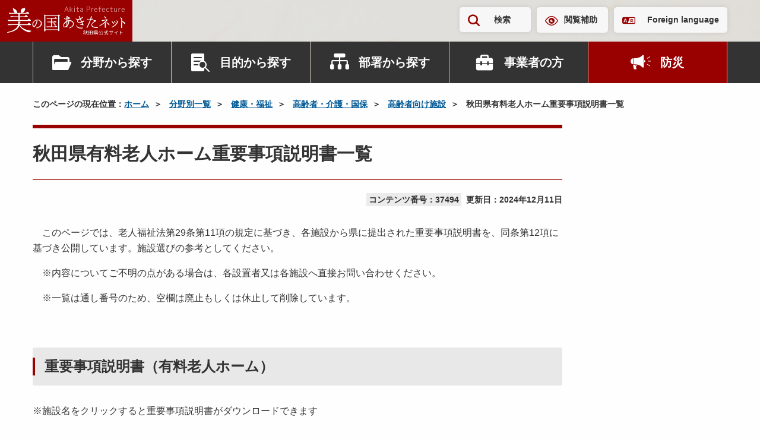

--- FILE ---
content_type: text/html; charset=UTF-8
request_url: https://www.pref.akita.lg.jp/pages/archive/37494
body_size: 320517
content:
<!DOCTYPE html>
<html lang="ja">
<head>
    <!-- Google Tag Manager -->
<script>(function(w,d,s,l,i){w[l]=w[l]||[];w[l].push({'gtm.start':
new Date().getTime(),event:'gtm.js'});var f=d.getElementsByTagName(s)[0],
j=d.createElement(s),dl=l!='dataLayer'?'&l='+l:'';j.async=true;j.src=
'https://www.googletagmanager.com/gtm.js?id='+i+dl;f.parentNode.insertBefore(j,f);
})(window,document,'script','dataLayer','GTM-KRTP4TR');</script>
<!-- End Google Tag Manager -->
<meta charset="utf-8">
<meta name="viewport" content="width=device-width, initial-scale=1">
<title>秋田県有料老人ホーム重要事項説明書一覧 | 美の国あきたネット</title>
<meta name="description" content="　このページでは、老人福祉法第29条第11項の規定に基づき、各施設から県に提出された重要事項説明書を、同条第12項に基づき公開しています。施設選びの参考としてください。　※内容についてご不明の点がある場...">
<meta name="keywords" content="秋田県,秋田,県庁,行政">
<meta property="og:title" content="秋田県有料老人ホーム重要事項説明書一覧">
<meta property="og:type" content="article">
<meta property="og:image" content="https://www.pref.akita.lg.jp/uploads/common/og.png">
<meta property="og:url" content="https://www.pref.akita.lg.jp/pages/archive/37494">
<meta property="og:description" content="　このページでは、老人福祉法第29条第11項の規定に基づき、各施設から県に提出された重要事項説明書を、同条第12項に基づき公開しています。施設選びの参考としてください。　※内容についてご不明の点がある場...">
<meta property="og:site_name" content="美の国あきたネット">
<meta name="twitter:card" content="summary_large_image">
<link rel="apple-touch-icon" href="https://www.pref.akita.lg.jp/uploads/common/apple-touch-icon.png">
<link href="/assets/renewal-2024/css/style.css?1768903500" rel="stylesheet" />
<link href="/assets/renewal-2024/css/temp.css?1768903500" rel="stylesheet" />
<script src="https://code.jquery.com/jquery-3.7.1.min.js"></script></head>
<body class="page">
<!-- Google Tag Manager (noscript) -->
<noscript><iframe src="https://www.googletagmanager.com/ns.html?id=GTM-KRTP4TR"
height="0" width="0" style="display:none;visibility:hidden" title="Google Tag Manager (noscript)"></iframe></noscript>
<!-- End Google Tag Manager (noscript) -->
<noscript>
    <div class="alert alert--warning" >
        <p class="alert__heading"><strong>現在JavaScriptが無効になっています。</strong></p>
        <p>秋田県公式ウェブサイト　美の国あきたネットの全ての機能をご利用いただくには、JavaScriptの設定を有効にしてください。<br>JavaScriptの設定方法については「<a href="/pages/guideline">ガイドライン</a>」ページをご覧ください。</p>
    </div>
</noscript><div class="site-container">
    <header class="header" >
        <p class="header-logo">
            <a href="/" class="header-logo__link">
                <picture>
                    <source srcset="https://www.pref.akita.lg.jp/assets/renewal-2024/img/common/logo-square.svg"
                            media="(min-width: 1500px)" width="101" height="125">
                    <img src="https://www.pref.akita.lg.jp/assets/renewal-2024/img/common/logo-landscape.svg"
                        alt="美の国あきたネット　秋田県公式サイト" width="199" height="49" decoding="async">
                </picture>
            </a>
        </p>
        <div class="header-utility">
    <div class="container">
        <div class="header-utility-inner">
            <ul class="header-utility-nav">
                <li class="header-utility-nav__item">
                    <button id="header-search-button" class="header-utility-button header-utility-button--search"
                            type="button" aria-expanded="false" aria-controls="header-search">検索
                    </button>
                </li>
                <li class="header-utility-nav__item"><a href="https://www.pref.akita.lg.jp/pages/archive/42777"
                                                        class="header-utility-button header-utility-button--browsing-support">閲覧補助</a>
                </li>
                <li class="header-utility-nav__item"><a href="https://www.pref.akita.lg.jp/pages/foreign-language" class="header-utility-button header-utility-button--foreign-language" lang="en">Foreign language</a></li>
            </ul>
        </div>
    </div>
</div>
<div id="header-search" class="header-search">
    <div class="header-search-inner">
        <div class="container">
            <form action="https://www.pref.akita.lg.jp/front/search" class="header-search-form">
                <div class="search-input-group"><input type="text" id="header-search-form-input"
                                                       name="keyword"
                                                       class="search-input-group__input"
                                                       placeholder="キーワード・コンテンツ番号を入力"
                                                       title="キーワードで検索">
                    <button class="search-input-group__button" type="submit">検索</button>
                </div>
            </form>
        </div>
    </div>
</div>
<nav class="header-nav-container">
    <div class="container">
        <ul class="header-nav">
            <li class="header-nav__item">
                <div class="header-nav-dropdown">
                    <button class="header-nav-button header-nav-button--category" type="button"
                            data-bs-toggle="dropdown" aria-expanded="false">分野から探す
                    </button>
                    <div class="header-nav-dropdown-menu dropdown-menu">
                        <div class="header-nav-dropdown-menu__inner">
                                                                                                                                <ul id="header-category-tab" class="header-category-tab" role="tablist">
                                                                                    <li class="header-category-tab__item" role="presentation">
                                                <button id="header-category-life-tab"
                                                        class="header-nav-dropdown-tab"
                                                        data-bs-toggle="tab"
                                                        data-bs-target="#header-category-life-tab-pane"
                                                        type="button" role="tab"
                                                        aria-controls="header-category-life-tab-pane"
                                                        aria-selected="false">
                                                    暮らし・環境                                                </button>
                                            </li>
                                                                                    <li class="header-category-tab__item" role="presentation">
                                                <button id="header-category-tourism-tab"
                                                        class="header-nav-dropdown-tab"
                                                        data-bs-toggle="tab"
                                                        data-bs-target="#header-category-tourism-tab-pane"
                                                        type="button" role="tab"
                                                        aria-controls="header-category-tourism-tab-pane"
                                                        aria-selected="false">
                                                    観光・文化・スポーツ                                                </button>
                                            </li>
                                                                                    <li class="header-category-tab__item" role="presentation">
                                                <button id="header-category-welfare-tab"
                                                        class="header-nav-dropdown-tab"
                                                        data-bs-toggle="tab"
                                                        data-bs-target="#header-category-welfare-tab-pane"
                                                        type="button" role="tab"
                                                        aria-controls="header-category-welfare-tab-pane"
                                                        aria-selected="false">
                                                    健康・福祉                                                </button>
                                            </li>
                                                                                    <li class="header-category-tab__item" role="presentation">
                                                <button id="header-category-bousai-tab"
                                                        class="header-nav-dropdown-tab"
                                                        data-bs-toggle="tab"
                                                        data-bs-target="#header-category-bousai-tab-pane"
                                                        type="button" role="tab"
                                                        aria-controls="header-category-bousai-tab-pane"
                                                        aria-selected="false">
                                                    防災                                                </button>
                                            </li>
                                                                                    <li class="header-category-tab__item" role="presentation">
                                                <button id="header-category-education-tab"
                                                        class="header-nav-dropdown-tab"
                                                        data-bs-toggle="tab"
                                                        data-bs-target="#header-category-education-tab-pane"
                                                        type="button" role="tab"
                                                        aria-controls="header-category-education-tab-pane"
                                                        aria-selected="false">
                                                    子育て・教育                                                </button>
                                            </li>
                                                                                    <li class="header-category-tab__item" role="presentation">
                                                <button id="header-category-industry-tab"
                                                        class="header-nav-dropdown-tab"
                                                        data-bs-toggle="tab"
                                                        data-bs-target="#header-category-industry-tab-pane"
                                                        type="button" role="tab"
                                                        aria-controls="header-category-industry-tab-pane"
                                                        aria-selected="false">
                                                    産業・雇用                                                </button>
                                            </li>
                                                                                    <li class="header-category-tab__item" role="presentation">
                                                <button id="header-category-social-tab"
                                                        class="header-nav-dropdown-tab"
                                                        data-bs-toggle="tab"
                                                        data-bs-target="#header-category-social-tab-pane"
                                                        type="button" role="tab"
                                                        aria-controls="header-category-social-tab-pane"
                                                        aria-selected="false">
                                                    社会基盤                                                </button>
                                            </li>
                                                                                    <li class="header-category-tab__item" role="presentation">
                                                <button id="header-category-pref-politics-tab"
                                                        class="header-nav-dropdown-tab"
                                                        data-bs-toggle="tab"
                                                        data-bs-target="#header-category-pref-politics-tab-pane"
                                                        type="button" role="tab"
                                                        aria-controls="header-category-pref-politics-tab-pane"
                                                        aria-selected="false">
                                                    県政情報                                                </button>
                                            </li>
                                                                            </ul>
                                    <div id="header-category-tab-content" class="header-nav-dropdown-tab-content">
                                                                                                                                    <div id="header-category-life-tab-pane"
                                                     class="header-nav-dropdown-tab-pane fade" role="tabpanel"
                                                     aria-labelledby="header-category-life-tab">
                                                    <ul class="header-category-button-list">
                                                        <li class="header-category-button-list__item">
                                                            <a href="https://www.pref.akita.lg.jp/pages/genre/category-life"
                                                               class="header-category-button">
                                                                暮らし・環境トップ
                                                            </a>
                                                        </li>
                                                                                                                    <li class="header-category-button-list__item">
                                                                <a href="https://www.pref.akita.lg.jp/pages/genre/11643"
                                                                   class="header-category-button">
                                                                    消費生活                                                                </a>
                                                            </li>
                                                                                                                    <li class="header-category-button-list__item">
                                                                <a href="https://www.pref.akita.lg.jp/pages/genre/11644"
                                                                   class="header-category-button">
                                                                    衛生・水道                                                                </a>
                                                            </li>
                                                                                                                    <li class="header-category-button-list__item">
                                                                <a href="https://www.pref.akita.lg.jp/pages/genre/11645"
                                                                   class="header-category-button">
                                                                    動物愛護                                                                </a>
                                                            </li>
                                                                                                                    <li class="header-category-button-list__item">
                                                                <a href="https://www.pref.akita.lg.jp/pages/genre/11646"
                                                                   class="header-category-button">
                                                                    自然・環境                                                                </a>
                                                            </li>
                                                                                                                    <li class="header-category-button-list__item">
                                                                <a href="https://www.pref.akita.lg.jp/pages/genre/11647"
                                                                   class="header-category-button">
                                                                    住まい                                                                </a>
                                                            </li>
                                                                                                                    <li class="header-category-button-list__item">
                                                                <a href="https://www.pref.akita.lg.jp/pages/genre/11648"
                                                                   class="header-category-button">
                                                                    少子化対策                                                                </a>
                                                            </li>
                                                                                                                    <li class="header-category-button-list__item">
                                                                <a href="https://www.pref.akita.lg.jp/pages/genre/11649"
                                                                   class="header-category-button">
                                                                    リサイクル・ごみ                                                                </a>
                                                            </li>
                                                                                                                    <li class="header-category-button-list__item">
                                                                <a href="https://www.pref.akita.lg.jp/pages/genre/11650"
                                                                   class="header-category-button">
                                                                    税金・証紙                                                                </a>
                                                            </li>
                                                                                                                    <li class="header-category-button-list__item">
                                                                <a href="https://www.pref.akita.lg.jp/pages/genre/11651"
                                                                   class="header-category-button">
                                                                    パスポート                                                                </a>
                                                            </li>
                                                                                                                    <li class="header-category-button-list__item">
                                                                <a href="https://www.pref.akita.lg.jp/pages/genre/11652"
                                                                   class="header-category-button">
                                                                    NPO・県民運動・地域コミュニティ                                                                </a>
                                                            </li>
                                                                                                                    <li class="header-category-button-list__item">
                                                                <a href="https://www.pref.akita.lg.jp/pages/genre/11653"
                                                                   class="header-category-button">
                                                                    国際交流・多文化共生                                                                </a>
                                                            </li>
                                                                                                                    <li class="header-category-button-list__item">
                                                                <a href="https://www.pref.akita.lg.jp/pages/genre/11654"
                                                                   class="header-category-button">
                                                                    男女共同参画、女性・子ども・若者支援                                                                </a>
                                                            </li>
                                                                                                                    <li class="header-category-button-list__item">
                                                                <a href="https://www.pref.akita.lg.jp/pages/genre/11657"
                                                                   class="header-category-button">
                                                                    安全安心・雪対策・交通安全                                                                </a>
                                                            </li>
                                                                                                                    <li class="header-category-button-list__item">
                                                                <a href="https://www.pref.akita.lg.jp/pages/genre/11658"
                                                                   class="header-category-button">
                                                                    犯罪被害者等支援                                                                </a>
                                                            </li>
                                                                                                                    <li class="header-category-button-list__item">
                                                                <a href="https://www.pref.akita.lg.jp/pages/genre/11659"
                                                                   class="header-category-button">
                                                                    食品の安全・安心                                                                </a>
                                                            </li>
                                                                                                                    <li class="header-category-button-list__item">
                                                                <a href="https://www.pref.akita.lg.jp/pages/genre/11660"
                                                                   class="header-category-button">
                                                                    放射能関連情報                                                                </a>
                                                            </li>
                                                                                                            </ul>
                                                </div>
                                                                                                                                                                                <div id="header-category-tourism-tab-pane"
                                                     class="header-nav-dropdown-tab-pane fade" role="tabpanel"
                                                     aria-labelledby="header-category-tourism-tab">
                                                    <ul class="header-category-button-list">
                                                        <li class="header-category-button-list__item">
                                                            <a href="https://www.pref.akita.lg.jp/pages/genre/category-tourism"
                                                               class="header-category-button">
                                                                観光・文化・スポーツトップ
                                                            </a>
                                                        </li>
                                                                                                                    <li class="header-category-button-list__item">
                                                                <a href="https://www.pref.akita.lg.jp/pages/genre/11661"
                                                                   class="header-category-button">
                                                                    観光・物産・あきたの食                                                                </a>
                                                            </li>
                                                                                                                    <li class="header-category-button-list__item">
                                                                <a href="https://www.pref.akita.lg.jp/pages/genre/11662"
                                                                   class="header-category-button">
                                                                    文化・芸術                                                                </a>
                                                            </li>
                                                                                                                    <li class="header-category-button-list__item">
                                                                <a href="https://www.pref.akita.lg.jp/pages/genre/11663"
                                                                   class="header-category-button">
                                                                    スポーツ                                                                </a>
                                                            </li>
                                                                                                                    <li class="header-category-button-list__item">
                                                                <a href="https://www.pref.akita.lg.jp/pages/genre/79786"
                                                                   class="header-category-button">
                                                                    交通                                                                </a>
                                                            </li>
                                                                                                            </ul>
                                                </div>
                                                                                                                                                                                <div id="header-category-welfare-tab-pane"
                                                     class="header-nav-dropdown-tab-pane fade" role="tabpanel"
                                                     aria-labelledby="header-category-welfare-tab">
                                                    <ul class="header-category-button-list">
                                                        <li class="header-category-button-list__item">
                                                            <a href="https://www.pref.akita.lg.jp/pages/genre/category-welfare"
                                                               class="header-category-button">
                                                                健康・福祉トップ
                                                            </a>
                                                        </li>
                                                                                                                    <li class="header-category-button-list__item">
                                                                <a href="https://www.pref.akita.lg.jp/pages/genre/11665"
                                                                   class="header-category-button">
                                                                    健康・保健                                                                </a>
                                                            </li>
                                                                                                                    <li class="header-category-button-list__item">
                                                                <a href="https://www.pref.akita.lg.jp/pages/genre/11666"
                                                                   class="header-category-button">
                                                                    がん対策                                                                </a>
                                                            </li>
                                                                                                                    <li class="header-category-button-list__item">
                                                                <a href="https://www.pref.akita.lg.jp/pages/genre/11667"
                                                                   class="header-category-button">
                                                                    医療・病院                                                                </a>
                                                            </li>
                                                                                                                    <li class="header-category-button-list__item">
                                                                <a href="https://www.pref.akita.lg.jp/pages/genre/11668"
                                                                   class="header-category-button">
                                                                    高齢者・介護・国保                                                                </a>
                                                            </li>
                                                                                                                    <li class="header-category-button-list__item">
                                                                <a href="https://www.pref.akita.lg.jp/pages/genre/11669"
                                                                   class="header-category-button">
                                                                    障害福祉                                                                </a>
                                                            </li>
                                                                                                                    <li class="header-category-button-list__item">
                                                                <a href="https://www.pref.akita.lg.jp/pages/genre/11671"
                                                                   class="header-category-button">
                                                                    バリアフリー                                                                </a>
                                                            </li>
                                                                                                                    <li class="header-category-button-list__item">
                                                                <a href="https://www.pref.akita.lg.jp/pages/genre/11670"
                                                                   class="header-category-button">
                                                                    社会福祉                                                                </a>
                                                            </li>
                                                                                                            </ul>
                                                </div>
                                                                                                                                                                                <div id="header-category-bousai-tab-pane"
                                                     class="header-nav-dropdown-tab-pane fade" role="tabpanel"
                                                     aria-labelledby="header-category-bousai-tab">
                                                    <ul class="header-category-button-list">
                                                        <li class="header-category-button-list__item">
                                                            <a href="https://www.pref.akita.lg.jp/pages/genre/category-bousai"
                                                               class="header-category-button">
                                                                防災トップ
                                                            </a>
                                                        </li>
                                                                                                                    <li class="header-category-button-list__item">
                                                                <a href="https://www.pref.akita.lg.jp/pages/genre/46301"
                                                                   class="header-category-button">
                                                                    秋田県防災ポータルサイト                                                                </a>
                                                            </li>
                                                                                                                    <li class="header-category-button-list__item">
                                                                <a href="https://www.pref.akita.lg.jp/pages/genre/11642"
                                                                   class="header-category-button">
                                                                    防災・災害・危機管理情報                                                                </a>
                                                            </li>
                                                                                                                    <li class="header-category-button-list__item">
                                                                <a href="https://www.pref.akita.lg.jp/pages/genre/11656"
                                                                   class="header-category-button">
                                                                    東日本大震災関連情報                                                                </a>
                                                            </li>
                                                                                                            </ul>
                                                </div>
                                                                                                                                                                                <div id="header-category-education-tab-pane"
                                                     class="header-nav-dropdown-tab-pane fade" role="tabpanel"
                                                     aria-labelledby="header-category-education-tab">
                                                    <ul class="header-category-button-list">
                                                        <li class="header-category-button-list__item">
                                                            <a href="https://www.pref.akita.lg.jp/pages/genre/category-education"
                                                               class="header-category-button">
                                                                子育て・教育トップ
                                                            </a>
                                                        </li>
                                                                                                                    <li class="header-category-button-list__item">
                                                                <a href="https://www.pref.akita.lg.jp/pages/genre/11672"
                                                                   class="header-category-button">
                                                                    子育て                                                                </a>
                                                            </li>
                                                                                                                    <li class="header-category-button-list__item">
                                                                <a href="https://www.pref.akita.lg.jp/pages/genre/11673"
                                                                   class="header-category-button">
                                                                    教育行政                                                                </a>
                                                            </li>
                                                                                                                    <li class="header-category-button-list__item">
                                                                <a href="https://www.pref.akita.lg.jp/pages/genre/17316"
                                                                   class="header-category-button">
                                                                    保育・教育                                                                </a>
                                                            </li>
                                                                                                                    <li class="header-category-button-list__item">
                                                                <a href="https://www.pref.akita.lg.jp/pages/genre/11674"
                                                                   class="header-category-button">
                                                                    学校教育                                                                </a>
                                                            </li>
                                                                                                                    <li class="header-category-button-list__item">
                                                                <a href="https://www.pref.akita.lg.jp/pages/genre/11675"
                                                                   class="header-category-button">
                                                                    生涯学習                                                                </a>
                                                            </li>
                                                                                                                    <li class="header-category-button-list__item">
                                                                <a href="https://www.pref.akita.lg.jp/pages/genre/11676"
                                                                   class="header-category-button">
                                                                    大学・専修学校                                                                </a>
                                                            </li>
                                                                                                                    <li class="header-category-button-list__item">
                                                                <a href="https://www.pref.akita.lg.jp/pages/genre/78307"
                                                                   class="header-category-button">
                                                                    教員研修・研究・教育相談                                                                </a>
                                                            </li>
                                                                                                            </ul>
                                                </div>
                                                                                                                                                                                <div id="header-category-industry-tab-pane"
                                                     class="header-nav-dropdown-tab-pane fade" role="tabpanel"
                                                     aria-labelledby="header-category-industry-tab">
                                                    <ul class="header-category-button-list">
                                                        <li class="header-category-button-list__item">
                                                            <a href="https://www.pref.akita.lg.jp/pages/genre/category-industry"
                                                               class="header-category-button">
                                                                産業・雇用トップ
                                                            </a>
                                                        </li>
                                                                                                                    <li class="header-category-button-list__item">
                                                                <a href="https://www.pref.akita.lg.jp/pages/genre/11677"
                                                                   class="header-category-button">
                                                                    地域経済                                                                </a>
                                                            </li>
                                                                                                                    <li class="header-category-button-list__item">
                                                                <a href="https://www.pref.akita.lg.jp/pages/genre/11678"
                                                                   class="header-category-button">
                                                                    中小企業支援                                                                </a>
                                                            </li>
                                                                                                                    <li class="header-category-button-list__item">
                                                                <a href="https://www.pref.akita.lg.jp/pages/genre/11679"
                                                                   class="header-category-button">
                                                                    商業・サービス業・起業                                                                </a>
                                                            </li>
                                                                                                                    <li class="header-category-button-list__item">
                                                                <a href="https://www.pref.akita.lg.jp/pages/genre/11680"
                                                                   class="header-category-button">
                                                                    農業・農山村                                                                </a>
                                                            </li>
                                                                                                                    <li class="header-category-button-list__item">
                                                                <a href="https://www.pref.akita.lg.jp/pages/genre/11681"
                                                                   class="header-category-button">
                                                                    林業・水産業                                                                </a>
                                                            </li>
                                                                                                                    <li class="header-category-button-list__item">
                                                                <a href="https://www.pref.akita.lg.jp/pages/genre/11682"
                                                                   class="header-category-button">
                                                                    雇用・労働・定住支援・Ａターン                                                                </a>
                                                            </li>
                                                                                                                    <li class="header-category-button-list__item">
                                                                <a href="https://www.pref.akita.lg.jp/pages/genre/11683"
                                                                   class="header-category-button">
                                                                    産業人材育成                                                                </a>
                                                            </li>
                                                                                                                    <li class="header-category-button-list__item">
                                                                <a href="https://www.pref.akita.lg.jp/pages/genre/11684"
                                                                   class="header-category-button">
                                                                    資源・エネルギー                                                                </a>
                                                            </li>
                                                                                                                    <li class="header-category-button-list__item">
                                                                <a href="https://www.pref.akita.lg.jp/pages/genre/11685"
                                                                   class="header-category-button">
                                                                    科学技術・試験研究                                                                </a>
                                                            </li>
                                                                                                                    <li class="header-category-button-list__item">
                                                                <a href="https://www.pref.akita.lg.jp/pages/genre/11686"
                                                                   class="header-category-button">
                                                                    企業立地                                                                </a>
                                                            </li>
                                                                                                                    <li class="header-category-button-list__item">
                                                                <a href="https://www.pref.akita.lg.jp/pages/genre/11687"
                                                                   class="header-category-button">
                                                                    貿易                                                                </a>
                                                            </li>
                                                                                                            </ul>
                                                </div>
                                                                                                                                                                                <div id="header-category-social-tab-pane"
                                                     class="header-nav-dropdown-tab-pane fade" role="tabpanel"
                                                     aria-labelledby="header-category-social-tab">
                                                    <ul class="header-category-button-list">
                                                        <li class="header-category-button-list__item">
                                                            <a href="https://www.pref.akita.lg.jp/pages/genre/category-social"
                                                               class="header-category-button">
                                                                社会基盤トップ
                                                            </a>
                                                        </li>
                                                                                                                    <li class="header-category-button-list__item">
                                                                <a href="https://www.pref.akita.lg.jp/pages/genre/11697"
                                                                   class="header-category-button">
                                                                    情報通信・ＩＴ                                                                </a>
                                                            </li>
                                                                                                                    <li class="header-category-button-list__item">
                                                                <a href="https://www.pref.akita.lg.jp/pages/genre/41512"
                                                                   class="header-category-button">
                                                                    マイナンバー                                                                </a>
                                                            </li>
                                                                                                                    <li class="header-category-button-list__item">
                                                                <a href="https://www.pref.akita.lg.jp/pages/genre/11694"
                                                                   class="header-category-button">
                                                                    建築                                                                </a>
                                                            </li>
                                                                                                                    <li class="header-category-button-list__item">
                                                                <a href="https://www.pref.akita.lg.jp/pages/genre/11688"
                                                                   class="header-category-button">
                                                                    都市・まちづくり・公園                                                                </a>
                                                            </li>
                                                                                                                    <li class="header-category-button-list__item">
                                                                <a href="https://www.pref.akita.lg.jp/pages/genre/11689"
                                                                   class="header-category-button">
                                                                    下水道・生活排水                                                                </a>
                                                            </li>
                                                                                                                    <li class="header-category-button-list__item">
                                                                <a href="https://www.pref.akita.lg.jp/pages/genre/11690"
                                                                   class="header-category-button">
                                                                    土地・用地                                                                </a>
                                                            </li>
                                                                                                                    <li class="header-category-button-list__item">
                                                                <a href="https://www.pref.akita.lg.jp/pages/genre/11691"
                                                                   class="header-category-button">
                                                                    道路                                                                </a>
                                                            </li>
                                                                                                                    <li class="header-category-button-list__item">
                                                                <a href="https://www.pref.akita.lg.jp/pages/genre/11692"
                                                                   class="header-category-button">
                                                                    河川・ダム・砂防                                                                </a>
                                                            </li>
                                                                                                                    <li class="header-category-button-list__item">
                                                                <a href="https://www.pref.akita.lg.jp/pages/genre/11693"
                                                                   class="header-category-button">
                                                                    空港・港湾・運輸                                                                </a>
                                                            </li>
                                                                                                                    <li class="header-category-button-list__item">
                                                                <a href="https://www.pref.akita.lg.jp/pages/genre/11695"
                                                                   class="header-category-button">
                                                                    建設管理                                                                </a>
                                                            </li>
                                                                                                                    <li class="header-category-button-list__item">
                                                                <a href="https://www.pref.akita.lg.jp/pages/genre/11696"
                                                                   class="header-category-button">
                                                                    電気・工業用水道                                                                </a>
                                                            </li>
                                                                                                            </ul>
                                                </div>
                                                                                                                                                                                <div id="header-category-pref-politics-tab-pane"
                                                     class="header-nav-dropdown-tab-pane fade" role="tabpanel"
                                                     aria-labelledby="header-category-pref-politics-tab">
                                                    <ul class="header-category-button-list">
                                                        <li class="header-category-button-list__item">
                                                            <a href="https://www.pref.akita.lg.jp/pages/genre/pref-politics"
                                                               class="header-category-button">
                                                                県政情報トップ
                                                            </a>
                                                        </li>
                                                                                                                    <li class="header-category-button-list__item">
                                                                <a href="https://www.pref.akita.lg.jp/pages/genre/12114"
                                                                   class="header-category-button">
                                                                    相談窓口                                                                </a>
                                                            </li>
                                                                                                                    <li class="header-category-button-list__item">
                                                                <a href="https://www.pref.akita.lg.jp/pages/genre/12272"
                                                                   class="header-category-button">
                                                                    パブリックコメント                                                                </a>
                                                            </li>
                                                                                                                    <li class="header-category-button-list__item">
                                                                <a href="https://www.pref.akita.lg.jp/pages/genre/16867"
                                                                   class="header-category-button">
                                                                    県の広報                                                                </a>
                                                            </li>
                                                                                                                    <li class="header-category-button-list__item">
                                                                <a href="https://www.pref.akita.lg.jp/pages/genre/11698"
                                                                   class="header-category-button">
                                                                    県へのご意見                                                                </a>
                                                            </li>
                                                                                                                    <li class="header-category-button-list__item">
                                                                <a href="https://www.pref.akita.lg.jp/pages/genre/11699"
                                                                   class="header-category-button">
                                                                    報道発表資料・主要行事予定                                                                </a>
                                                            </li>
                                                                                                                    <li class="header-category-button-list__item">
                                                                <a href="https://www.pref.akita.lg.jp/pages/genre/11700"
                                                                   class="header-category-button">
                                                                    電子手続き・入札・補助金等                                                                </a>
                                                            </li>
                                                                                                                    <li class="header-category-button-list__item">
                                                                <a href="https://www.pref.akita.lg.jp/pages/genre/11795"
                                                                   class="header-category-button">
                                                                    選挙                                                                </a>
                                                            </li>
                                                                                                                    <li class="header-category-button-list__item">
                                                                <a href="https://www.pref.akita.lg.jp/pages/genre/11702"
                                                                   class="header-category-button">
                                                                    地方創生・ふるさと秋田元気創造プラン                                                                </a>
                                                            </li>
                                                                                                                    <li class="header-category-button-list__item">
                                                                <a href="https://www.pref.akita.lg.jp/pages/genre/16740"
                                                                   class="header-category-button">
                                                                    県議会常任委員会（分科会）への提出資料                                                                </a>
                                                            </li>
                                                                                                                    <li class="header-category-button-list__item">
                                                                <a href="https://www.pref.akita.lg.jp/pages/genre/11701"
                                                                   class="header-category-button">
                                                                    重点施策・財政                                                                </a>
                                                            </li>
                                                                                                                    <li class="header-category-button-list__item">
                                                                <a href="https://www.pref.akita.lg.jp/pages/genre/16666"
                                                                   class="header-category-button">
                                                                    審議会等                                                                </a>
                                                            </li>
                                                                                                                    <li class="header-category-button-list__item">
                                                                <a href="https://www.pref.akita.lg.jp/pages/genre/11704"
                                                                   class="header-category-button">
                                                                    条例・規則・県公報                                                                </a>
                                                            </li>
                                                                                                                    <li class="header-category-button-list__item">
                                                                <a href="https://www.pref.akita.lg.jp/pages/genre/16679"
                                                                   class="header-category-button">
                                                                    顕彰、表彰                                                                </a>
                                                            </li>
                                                                                                                    <li class="header-category-button-list__item">
                                                                <a href="https://www.pref.akita.lg.jp/pages/genre/11703"
                                                                   class="header-category-button">
                                                                    行政改革・監査                                                                </a>
                                                            </li>
                                                                                                                    <li class="header-category-button-list__item">
                                                                <a href="https://www.pref.akita.lg.jp/pages/genre/45096"
                                                                   class="header-category-button">
                                                                    政策評価                                                                </a>
                                                            </li>
                                                                                                                    <li class="header-category-button-list__item">
                                                                <a href="https://www.pref.akita.lg.jp/pages/genre/16680"
                                                                   class="header-category-button">
                                                                    県の記念日                                                                </a>
                                                            </li>
                                                                                                                    <li class="header-category-button-list__item">
                                                                <a href="https://www.pref.akita.lg.jp/pages/genre/11705"
                                                                   class="header-category-button">
                                                                    地方分権・市町村                                                                </a>
                                                            </li>
                                                                                                                    <li class="header-category-button-list__item">
                                                                <a href="https://www.pref.akita.lg.jp/pages/genre/11706"
                                                                   class="header-category-button">
                                                                    各種統計・調査                                                                </a>
                                                            </li>
                                                                                                                    <li class="header-category-button-list__item">
                                                                <a href="https://www.pref.akita.lg.jp/pages/genre/11708"
                                                                   class="header-category-button">
                                                                    情報公開・交際費                                                                </a>
                                                            </li>
                                                                                                                    <li class="header-category-button-list__item">
                                                                <a href="https://www.pref.akita.lg.jp/pages/genre/11707"
                                                                   class="header-category-button">
                                                                    職員・採用案内                                                                </a>
                                                            </li>
                                                                                                                    <li class="header-category-button-list__item">
                                                                <a href="https://www.pref.akita.lg.jp/pages/genre/17047"
                                                                   class="header-category-button">
                                                                    審査請求                                                                </a>
                                                            </li>
                                                                                                            </ul>
                                                </div>
                                                                                                                        </div>
                                                                                    </div>
                    </div>
                </div>
            </li>
            <li class="header-nav__item">
                <div class="header-nav-dropdown">
                    <button class="header-nav-button header-nav-button--purpose" type="button" data-bs-toggle="dropdown"
                            aria-expanded="false">目的から探す
                    </button>
                                            <div class="header-nav-dropdown-menu dropdown-menu">
                            <div class="header-nav-dropdown-menu__inner">
                                <ul class="header-genre-button-list">
                                                                                                                        <li class="header-genre-button-list__item">
                                                <a href="https://www.pref.akita.lg.jp/pages/genre/12114"
                                                   class="button-arrow d-flex align-items-center w-100 h-100">
                                                    相談窓口                                                </a>
                                            </li>
                                                                                                                                                                <li class="header-genre-button-list__item">
                                                <a href="https://www.pref.akita.lg.jp/pages/archive/390"
                                                   class="button-arrow d-flex align-items-center w-100 h-100">
                                                    パブリックコメント                                                </a>
                                            </li>
                                                                                                                                                                <li class="header-genre-button-list__item">
                                                <a href="https://www.pref.akita.lg.jp/pages/genre/11698"
                                                   class="button-arrow d-flex align-items-center w-100 h-100">
                                                    ご意見・ご要望                                                </a>
                                            </li>
                                                                                                                                                                <li class="header-genre-button-list__item">
                                                <a href="https://www.pref.akita.lg.jp/pages/genre/11700"
                                                   class="button-arrow d-flex align-items-center w-100 h-100">
                                                    申請書・電子申請                                                </a>
                                            </li>
                                                                                                                                                                <li class="header-genre-button-list__item">
                                                <a href="https://www.pref.akita.lg.jp/pages/archive/32419"
                                                   class="button-arrow d-flex align-items-center w-100 h-100">
                                                    オープンデータ                                                </a>
                                            </li>
                                                                                                                                                                <li class="header-genre-button-list__item">
                                                <a href="https://www.pref.akita.lg.jp/pages/genre/11700#section-12121"
                                                   class="button-arrow d-flex align-items-center w-100 h-100">
                                                    入札・コンペ・補助金等                                                </a>
                                            </li>
                                                                                                                                                                <li class="header-genre-button-list__item">
                                                <a href="https://www.pref.akita.lg.jp/pages/genre/11956"
                                                   class="button-arrow d-flex align-items-center w-100 h-100">
                                                    県庁出前講座                                                </a>
                                            </li>
                                                                                                                                                                <li class="header-genre-button-list__item">
                                                <a href="https://www.pref.akita.lg.jp/pages/recruitment"
                                                   class="button-arrow d-flex align-items-center w-100 h-100">
                                                    職員採用                                                </a>
                                            </li>
                                                                                                            </ul>
                            </div>
                        </div>
                                    </div>
            </li>
            <li class="header-nav__item">
                <div class="header-nav-dropdown">
                    <button class="header-nav-button header-nav-button--department" type="button"
                            data-bs-toggle="dropdown" aria-expanded="false">部署から探す
                    </button>
                    <div class="header-nav-dropdown-menu dropdown-menu">
                                                                            <div class="header-nav-dropdown-menu__inner">
                                <ul class="header-genre-button-list">
                                    <li class="header-genre-button-list__item">
                                        <a href="https://www.pref.akita.lg.jp/pages/16331"
                                           class="button-arrow d-flex align-items-center w-100 h-100">
                                            部署から探す トップ
                                        </a>
                                    </li>
                                                                            <li class="header-genre-button-list__item">
                                            <a href="https://www.pref.akita.lg.jp/pages/16331#1001030000000"
                                               class="button-arrow d-flex align-items-center w-100 h-100">
                                                総務部                                             </a>
                                        </li>
                                                                            <li class="header-genre-button-list__item">
                                            <a href="https://www.pref.akita.lg.jp/pages/16331#1001040000000"
                                               class="button-arrow d-flex align-items-center w-100 h-100">
                                                企画振興部                                            </a>
                                        </li>
                                                                            <li class="header-genre-button-list__item">
                                            <a href="https://www.pref.akita.lg.jp/pages/16331#akitamirai-00"
                                               class="button-arrow d-flex align-items-center w-100 h-100">
                                                あきた未来創造部                                            </a>
                                        </li>
                                                                            <li class="header-genre-button-list__item">
                                            <a href="https://www.pref.akita.lg.jp/pages/16331#1333249504098"
                                               class="button-arrow d-flex align-items-center w-100 h-100">
                                                観光文化スポーツ部                                            </a>
                                        </li>
                                                                            <li class="header-genre-button-list__item">
                                            <a href="https://www.pref.akita.lg.jp/pages/16331#1001060000000"
                                               class="button-arrow d-flex align-items-center w-100 h-100">
                                                健康福祉部                                            </a>
                                        </li>
                                                                            <li class="header-genre-button-list__item">
                                            <a href="https://www.pref.akita.lg.jp/pages/16331#1001070000000"
                                               class="button-arrow d-flex align-items-center w-100 h-100">
                                                生活環境部                                            </a>
                                        </li>
                                                                            <li class="header-genre-button-list__item">
                                            <a href="https://www.pref.akita.lg.jp/pages/16331#1001080000000"
                                               class="button-arrow d-flex align-items-center w-100 h-100">
                                                農林水産部                                            </a>
                                        </li>
                                                                            <li class="header-genre-button-list__item">
                                            <a href="https://www.pref.akita.lg.jp/pages/16331#1001090000000"
                                               class="button-arrow d-flex align-items-center w-100 h-100">
                                                産業労働部                                            </a>
                                        </li>
                                                                            <li class="header-genre-button-list__item">
                                            <a href="https://www.pref.akita.lg.jp/pages/16331#1001100000000"
                                               class="button-arrow d-flex align-items-center w-100 h-100">
                                                建設部                                            </a>
                                        </li>
                                                                            <li class="header-genre-button-list__item">
                                            <a href="https://www.pref.akita.lg.jp/pages/16331#1001110000000"
                                               class="button-arrow d-flex align-items-center w-100 h-100">
                                                出納局                                            </a>
                                        </li>
                                                                            <li class="header-genre-button-list__item">
                                            <a href="https://www.pref.akita.lg.jp/pages/16331#1001210000000"
                                               class="button-arrow d-flex align-items-center w-100 h-100">
                                                地域振興局                                            </a>
                                        </li>
                                                                            <li class="header-genre-button-list__item">
                                            <a href="https://www.pref.akita.lg.jp/pages/16331#1002010000000"
                                               class="button-arrow d-flex align-items-center w-100 h-100">
                                                県議会                                            </a>
                                        </li>
                                                                            <li class="header-genre-button-list__item">
                                            <a href="https://www.pref.akita.lg.jp/pages/16331#1003010000000"
                                               class="button-arrow d-flex align-items-center w-100 h-100">
                                                各委員会                                            </a>
                                        </li>
                                                                            <li class="header-genre-button-list__item">
                                            <a href="https://www.pref.akita.lg.jp/pages/education"
                                               class="button-arrow d-flex align-items-center w-100 h-100">
                                                教育委員会                                            </a>
                                        </li>
                                                                            <li class="header-genre-button-list__item">
                                            <a href="https://www.pref.akita.lg.jp/pages/16331#1006010000000"
                                               class="button-arrow d-flex align-items-center w-100 h-100">
                                                教育庁                                            </a>
                                        </li>
                                                                            <li class="header-genre-button-list__item">
                                            <a href="https://www.pref.akita.lg.jp/pages/16331#1006020000000"
                                               class="button-arrow d-flex align-items-center w-100 h-100">
                                                教育機関                                            </a>
                                        </li>
                                                                            <li class="header-genre-button-list__item">
                                            <a href="https://www.pref.akita.lg.jp/pages/16331#1141100773072"
                                               class="button-arrow d-flex align-items-center w-100 h-100">
                                                警察本部                                            </a>
                                        </li>
                                                                    </ul>
                            </div>
                                            </div>
                </div>
            </li>
            <li class="header-nav__item">
                <div class="header-nav-dropdown">
                    <button class="header-nav-button header-nav-button--business" type="button"
                            data-bs-toggle="dropdown" aria-expanded="false">事業者の方
                    </button>
                                            <div class="header-nav-dropdown-menu dropdown-menu">
                            <div class="header-nav-dropdown-menu__inner">
                                <ul class="header-genre-button-list">
                                                                                                                        <li class="header-genre-button-list__item">
                                                <a href="https://www.pref.akita.lg.jp/pages/genre/11700"
                                                   class="button-arrow d-flex align-items-center w-100 h-100">
                                                    電子手続き・入札・補助金等                                                </a>
                                            </li>
                                                                                                                                                                <li class="header-genre-button-list__item">
                                                <a href="https://www.pref.akita.lg.jp/pages/genre/11682"
                                                   class="button-arrow d-flex align-items-center w-100 h-100">
                                                    雇用・労働・定住支援・Ａターン                                                </a>
                                            </li>
                                                                                                                                                                <li class="header-genre-button-list__item">
                                                <a href="https://www.pref.akita.lg.jp/pages/genre/11678"
                                                   class="button-arrow d-flex align-items-center w-100 h-100">
                                                    中小企業支援                                                </a>
                                            </li>
                                                                                                                                                                <li class="header-genre-button-list__item">
                                                <a href="https://www.pref.akita.lg.jp/pages/genre/12178"
                                                   class="button-arrow d-flex align-items-center w-100 h-100">
                                                    産業労働部（相談）                                                </a>
                                            </li>
                                                                                                                                                                <li class="header-genre-button-list__item">
                                                <a href="https://www.pref.akita.lg.jp/pages/genre/11704"
                                                   class="button-arrow d-flex align-items-center w-100 h-100">
                                                    条例・規則・県公報                                                </a>
                                            </li>
                                                                                                            </ul>
                            </div>
                        </div>
                                    </div>
            </li>
            <li class="header-nav__item"><a class="header-nav-button header-nav-button--disaster"
                                            href="https://www.bousai-akita.jp/">防災</a></li>
        </ul>
    </div>
</nav>
<nav class="header-bottom">
    <ul class="header-bottom-nav">
        <li class="header-bottom-nav__item">
            <div class="header-bottom-dropdown">
                <button class="header-bottom-nav-button header-bottom-nav-button--menu" type="button"
                        data-bs-toggle="dropdown" aria-expanded="false">メニュー
                </button>
                <div class="header-bottom-dropdown-menu dropdown-menu">
                    <div class="header-bottom-dropdown-menu__inner header-bottom-dropdown-menu__inner--texture">
                        <div class="container">
                            <ul class="header-bottom-button-list">
                                <li class="header-bottom-button-list__item"><a
                                            href="https://www.pref.akita.lg.jp/pages/archive/42777"
                                            class="header-utility-button header-utility-button--browsing-support d-block w-100">閲覧補助</a>
                                </li>
                                <li class="header-bottom-button-list__item"><a href="https://www.pref.akita.lg.jp/pages/foreign-language" class="header-utility-button header-utility-button--foreign-language d-block w-100" lang="en">Foreign language</a></li>
                            </ul>
                        </div>
                    </div>
                    <div class="header-bottom-dropdown-menu__inner">
                        <div class="container">
                            <p class="text-center"><a href="https://www.pref.akita.lg.jp/pages/attraction"><img
                                            src="https://www.pref.akita.lg.jp/assets/renewal-2024/img/common/banner-attraction.webp"
                                            srcset="https://www.pref.akita.lg.jp/assets/renewal-2024/img/common/banner-attraction@2x.webp 2x"
                                            alt="秋田の魅力" width="345" height="100" decoding="async"></a></p>
                            <ul class="header-bottom-button-list">
                                <li class="header-bottom-button-list__item"><a href="/#home-update"
                                                                               class="button-arrow-fill d-block w-100">お知らせ</a>
                                </li>
                                <li class="header-bottom-button-list__item"><a href="/#home-events"
                                                                               class="button-arrow-fill d-block w-100">イベント・募集情報</a>
                                </li>
                            </ul>
                        </div>
                    </div>
                    <div class="header-bottom-dropdown-menu__inner header-bottom-dropdown-menu__inner--gray">
                        <div class="container">
                            <div class="pickup">
    <div class="pickup__column">
        <p class="pickup-link-large">
            <a href="https://www.pref.akita.lg.jp/pages/genre/11624">
                <picture>
                    <source srcset="https://www.pref.akita.lg.jp/assets/renewal-2024/img/common/banner-governor.webp?20250516" media="(min-width: 1200px)" width="290" height="240">
                    <img src="https://www.pref.akita.lg.jp/assets/renewal-2024/img/common/banner-governor-landscape.webp?20250516" alt="知事室からこんにちは" width="600" height="240" decoding="async">
                </picture>
            </a>
        </p>
    </div>
    <div class="pickup__column pickup__column--large">
        <ul class="pickup-link-list">
            <li class="pickup-link-list__item"><a href="https://pref.akita.gsl-service.net/" class="pickup-link"><span class="pickup-link__thumbnail"><img src="https://www.pref.akita.lg.jp/assets/renewal-2024/img/common/img-pickup-assembly.webp" srcset="https://www.pref.akita.lg.jp/assets/renewal-2024/img/common/img-pickup-assembly@2x.webp 2x" alt="" width="110" height="110" decoding="async"></span><span class="pickup-link__body"><span class="pickup-link__text">秋田県議会</span></span></a></li>
            <li class="pickup-link-list__item"><a href="https://www.pref.akita.lg.jp/pages/education" class="pickup-link"><span class="pickup-link__thumbnail"><img src="https://www.pref.akita.lg.jp/assets/renewal-2024/img/common/img-pickup-education.webp" srcset="https://www.pref.akita.lg.jp/assets/renewal-2024/img/common/img-pickup-education@2x.webp 2x" alt="" width="110" height="110" decoding="async"></span><span class="pickup-link__body"><span class="pickup-link__text"><span class="d-inline d-lg-block">秋田県</span>教育委員会</span></span></a></li>
            <li class="pickup-link-list__item"><a href="https://www.police.pref.akita.lg.jp/kenkei" class="pickup-link"><span class="pickup-link__thumbnail"><img src="https://www.pref.akita.lg.jp/assets/renewal-2024/img/common/img-pickup-police.webp" srcset="https://www.pref.akita.lg.jp/assets/renewal-2024/img/common/img-pickup-police@2x.webp 2x" alt="" width="110" height="110" decoding="async"></span><span class="pickup-link__body"><span class="pickup-link__text">秋田県警察</span></a></li>
            <li class="pickup-link-list__item"><a href="https://www.bousai-akita.jp/" class="pickup-link"><span class="pickup-link__thumbnail"><img src="https://www.pref.akita.lg.jp/assets/renewal-2024/img/common/img-pickup-disaster.webp" srcset="https://www.pref.akita.lg.jp/assets/renewal-2024/img/common/img-pickup-disaster@2x.webp 2x" alt="" width="110" height="110" decoding="async"></span><span class="pickup-link__body"><span class="pickup-link__text">防災・国民保護</span><span class="pickup-link__text-small">秋田県防災ポータルサイト</span></span></a></li>
            <li class="pickup-link-list__item"><a href="https://www.pref.akita.lg.jp/pages/recruitment" class="pickup-link"><span class="pickup-link__thumbnail"><img src="https://www.pref.akita.lg.jp/assets/renewal-2024/img/common/img-pickup-recruitment.webp?20251223" srcset="https://www.pref.akita.lg.jp/assets/renewal-2024/img/common/img-pickup-recruitment@2x.webp?20251223 2x" alt="" width="110" height="110" decoding="async"></span><span class="pickup-link__body"><span class="pickup-link__text"><span class="d-inline d-lg-block">秋田県職員</span>採用情報</span></span></a></li>
            <li class="pickup-link-list__item"><a href="https://opendata.pref.akita.lg.jp/" class="pickup-link"><span class="pickup-link__thumbnail"><img src="https://www.pref.akita.lg.jp/assets/renewal-2024/img/common/img-pickup-open-data.webp" srcset="https://www.pref.akita.lg.jp/assets/renewal-2024/img/common/img-pickup-open-data@2x.webp 2x" alt="" width="110" height="110" decoding="async"></span><span class="pickup-link__body"><span class="pickup-link__text">オープンデータ</span></a></li>
        </ul>
    </div>
</div>                            <div class="pr-sns pr-sns--header-bottom-dropdown">
                                    <div class="pr-sns__pr">
        <ul class="pr-link-list">
            <li class="pr-link-list__item"><a href="https://www.pref.akita.lg.jp/pages/genre/16867" class="pr-link-button pr-link-button--pr"><span class="pr-link-button__thumbnail"></span><span class="pr-link-button__body"><span class="pr-link-button__text">県の広報</span></span></a></li>
            <li class="pr-link-list__item">
                <ul class="pr-link-vertical-list">
                    <li class="pr-link-vertical-list__item"><a href="https://www.pref.akita.lg.jp/pages/54030" class="pr-link-button pr-link-button--sm"><span class="pr-link-button__thumbnail"><img src="https://www.pref.akita.lg.jp/assets/renewal-2024/img/common/img-website.webp" srcset="https://www.pref.akita.lg.jp/assets/renewal-2024/img/common/img-website@2x.webp 2x" alt="" width="63" height="45" decoding="async"></span><span class="pr-link-button__body"><span class="pr-link-button__text">県のウェブサイト</span></span></a></li>
                    <li class="pr-link-vertical-list__item"><a href="https://www.pref.akita.lg.jp/pages/54415" class="pr-link-button pr-link-button--sm pr-link-button--share"><span class="pr-link-button__thumbnail"></span><span class="pr-link-button__body"><span class="pr-link-button__text">ソーシャルメディア</span></span></a></li>
                </ul>
            </li>
        </ul>
    </div>
    <div class="pr-sns__sns">
        <p class="sns-heading">県公式SNS</p>
        <ul class="sns-link-list">
            <li class="sns-link-list__item"><a href="//twitter.com/pref_akita" class="sns-link sns-link--x"><span class="sns-link__text">秋田県公式X</span></a></li>
            <li class="sns-link-list__item"><a href="//www.facebook.com/pref.akita/" class="sns-link sns-link--facebook"><span class="sns-link__text">秋田県公式Facebook</span></a></li>
            <li class="sns-link-list__item"><a href="https://www.youtube.com/user/prefakita/featured" class="sns-link sns-link--youtube"><span class="sns-link__text">秋田県公式YouTube</span></a></li>
            <li class="sns-link-list__item"><a href="https://www.pref.akita.lg.jp/pages/archive/81180" class="sns-link sns-link--line"><span class="sns-link__text">秋田県公式LINE</span></a></li>
        </ul>
    </div>
                            </div>
                        </div>
                    </div>
                </div>
            </div>
        </li>
        <li class="header-bottom-nav__item">
            <div class="header-bottom-dropdown">
                <button class="header-bottom-nav-button header-bottom-nav-button--search" type="button"
                        data-bs-toggle="dropdown" aria-expanded="false">探す
                </button>
                <div class="header-bottom-dropdown-menu dropdown-menu">
                    <div class="header-bottom-dropdown-menu__inner header-bottom-dropdown-menu__inner--gray">
                        <div class="container">
                            <form action="https://www.pref.akita.lg.jp/front/search"
                                  class="header-bottom-search-form">
                                <label for="header-bottom-search-form-input" class="header-bottom-search-form__label">キーワードで検索</label>
                                <div class="search-input-group"><input type="text" id="header-bottom-search-form-input"
                                                                       name="keyword"
                                                                       class="search-input-group__input"
                                                                       placeholder="キーワード・コンテンツ番号を入力"
                                                                       title="キーワードで検索">
                                    <button class="search-input-group__button" type="submit">検索</button>
                                </div>
                            </form>
                        </div>
                    </div>
                    <div class="header-bottom-dropdown-menu__inner">
                        <div class="container">
                            <details class="header-bottom-genre-details"
                                     data-details-name="header-bottom-genre-details">
                                <summary
                                        class="header-bottom-genre-details__summary header-bottom-genre-details__summary--category">
                                    分野から探す
                                </summary>
                                <div class="header-bottom-genre-details__detail">
                                    <div class="header-bottom-genre-details__detail-inner">
                                                                                    <div class="container">
                                                                                                                                                                                                            <details class="header-bottom-category-details"
                                                                 data-details-name="header-bottom-category-details">
                                                            <summary
                                                                    class="header-bottom-category-details__summary">暮らし・環境</summary>
                                                            <div class="header-bottom-category-details__detail">
                                                                                                                                    <div class="header-bottom-category-details__detail-inner">
                                                                        <ul class="header-bottom-genre-nav">
                                                                            <li class="header-bottom-genre-nav__item">
                                                                                <a href="https://www.pref.akita.lg.jp/pages/genre/category-life"
                                                                                   class="header-category-button">
                                                                                    暮らし・環境                                                                                    トップ
                                                                                </a>
                                                                            </li>
                                                                                                                                                            <li class="header-bottom-genre-nav__item">
                                                                                    <a href="https://www.pref.akita.lg.jp/pages/genre/11643"
                                                                                       class="header-category-button">
                                                                                        消費生活                                                                                    </a>
                                                                                </li>
                                                                                                                                                            <li class="header-bottom-genre-nav__item">
                                                                                    <a href="https://www.pref.akita.lg.jp/pages/genre/11644"
                                                                                       class="header-category-button">
                                                                                        衛生・水道                                                                                    </a>
                                                                                </li>
                                                                                                                                                            <li class="header-bottom-genre-nav__item">
                                                                                    <a href="https://www.pref.akita.lg.jp/pages/genre/11645"
                                                                                       class="header-category-button">
                                                                                        動物愛護                                                                                    </a>
                                                                                </li>
                                                                                                                                                            <li class="header-bottom-genre-nav__item">
                                                                                    <a href="https://www.pref.akita.lg.jp/pages/genre/11646"
                                                                                       class="header-category-button">
                                                                                        自然・環境                                                                                    </a>
                                                                                </li>
                                                                                                                                                            <li class="header-bottom-genre-nav__item">
                                                                                    <a href="https://www.pref.akita.lg.jp/pages/genre/11647"
                                                                                       class="header-category-button">
                                                                                        住まい                                                                                    </a>
                                                                                </li>
                                                                                                                                                            <li class="header-bottom-genre-nav__item">
                                                                                    <a href="https://www.pref.akita.lg.jp/pages/genre/11648"
                                                                                       class="header-category-button">
                                                                                        少子化対策                                                                                    </a>
                                                                                </li>
                                                                                                                                                            <li class="header-bottom-genre-nav__item">
                                                                                    <a href="https://www.pref.akita.lg.jp/pages/genre/11649"
                                                                                       class="header-category-button">
                                                                                        リサイクル・ごみ                                                                                    </a>
                                                                                </li>
                                                                                                                                                            <li class="header-bottom-genre-nav__item">
                                                                                    <a href="https://www.pref.akita.lg.jp/pages/genre/11650"
                                                                                       class="header-category-button">
                                                                                        税金・証紙                                                                                    </a>
                                                                                </li>
                                                                                                                                                            <li class="header-bottom-genre-nav__item">
                                                                                    <a href="https://www.pref.akita.lg.jp/pages/genre/11651"
                                                                                       class="header-category-button">
                                                                                        パスポート                                                                                    </a>
                                                                                </li>
                                                                                                                                                            <li class="header-bottom-genre-nav__item">
                                                                                    <a href="https://www.pref.akita.lg.jp/pages/genre/11652"
                                                                                       class="header-category-button">
                                                                                        NPO・県民運動・地域コミュニティ                                                                                    </a>
                                                                                </li>
                                                                                                                                                            <li class="header-bottom-genre-nav__item">
                                                                                    <a href="https://www.pref.akita.lg.jp/pages/genre/11653"
                                                                                       class="header-category-button">
                                                                                        国際交流・多文化共生                                                                                    </a>
                                                                                </li>
                                                                                                                                                            <li class="header-bottom-genre-nav__item">
                                                                                    <a href="https://www.pref.akita.lg.jp/pages/genre/11654"
                                                                                       class="header-category-button">
                                                                                        男女共同参画、女性・子ども・若者支援                                                                                    </a>
                                                                                </li>
                                                                                                                                                            <li class="header-bottom-genre-nav__item">
                                                                                    <a href="https://www.pref.akita.lg.jp/pages/genre/11657"
                                                                                       class="header-category-button">
                                                                                        安全安心・雪対策・交通安全                                                                                    </a>
                                                                                </li>
                                                                                                                                                            <li class="header-bottom-genre-nav__item">
                                                                                    <a href="https://www.pref.akita.lg.jp/pages/genre/11658"
                                                                                       class="header-category-button">
                                                                                        犯罪被害者等支援                                                                                    </a>
                                                                                </li>
                                                                                                                                                            <li class="header-bottom-genre-nav__item">
                                                                                    <a href="https://www.pref.akita.lg.jp/pages/genre/11659"
                                                                                       class="header-category-button">
                                                                                        食品の安全・安心                                                                                    </a>
                                                                                </li>
                                                                                                                                                            <li class="header-bottom-genre-nav__item">
                                                                                    <a href="https://www.pref.akita.lg.jp/pages/genre/11660"
                                                                                       class="header-category-button">
                                                                                        放射能関連情報                                                                                    </a>
                                                                                </li>
                                                                                                                                                    </ul>
                                                                    </div>
                                                                                                                            </div>
                                                        </details>
                                                                                                            <details class="header-bottom-category-details"
                                                                 data-details-name="header-bottom-category-details">
                                                            <summary
                                                                    class="header-bottom-category-details__summary">観光・文化・スポーツ</summary>
                                                            <div class="header-bottom-category-details__detail">
                                                                                                                                    <div class="header-bottom-category-details__detail-inner">
                                                                        <ul class="header-bottom-genre-nav">
                                                                            <li class="header-bottom-genre-nav__item">
                                                                                <a href="https://www.pref.akita.lg.jp/pages/genre/category-tourism"
                                                                                   class="header-category-button">
                                                                                    観光・文化・スポーツ                                                                                    トップ
                                                                                </a>
                                                                            </li>
                                                                                                                                                            <li class="header-bottom-genre-nav__item">
                                                                                    <a href="https://www.pref.akita.lg.jp/pages/genre/11661"
                                                                                       class="header-category-button">
                                                                                        観光・物産・あきたの食                                                                                    </a>
                                                                                </li>
                                                                                                                                                            <li class="header-bottom-genre-nav__item">
                                                                                    <a href="https://www.pref.akita.lg.jp/pages/genre/11662"
                                                                                       class="header-category-button">
                                                                                        文化・芸術                                                                                    </a>
                                                                                </li>
                                                                                                                                                            <li class="header-bottom-genre-nav__item">
                                                                                    <a href="https://www.pref.akita.lg.jp/pages/genre/11663"
                                                                                       class="header-category-button">
                                                                                        スポーツ                                                                                    </a>
                                                                                </li>
                                                                                                                                                            <li class="header-bottom-genre-nav__item">
                                                                                    <a href="https://www.pref.akita.lg.jp/pages/genre/79786"
                                                                                       class="header-category-button">
                                                                                        交通                                                                                    </a>
                                                                                </li>
                                                                                                                                                    </ul>
                                                                    </div>
                                                                                                                            </div>
                                                        </details>
                                                                                                            <details class="header-bottom-category-details"
                                                                 data-details-name="header-bottom-category-details">
                                                            <summary
                                                                    class="header-bottom-category-details__summary">健康・福祉</summary>
                                                            <div class="header-bottom-category-details__detail">
                                                                                                                                    <div class="header-bottom-category-details__detail-inner">
                                                                        <ul class="header-bottom-genre-nav">
                                                                            <li class="header-bottom-genre-nav__item">
                                                                                <a href="https://www.pref.akita.lg.jp/pages/genre/category-welfare"
                                                                                   class="header-category-button">
                                                                                    健康・福祉                                                                                    トップ
                                                                                </a>
                                                                            </li>
                                                                                                                                                            <li class="header-bottom-genre-nav__item">
                                                                                    <a href="https://www.pref.akita.lg.jp/pages/genre/11665"
                                                                                       class="header-category-button">
                                                                                        健康・保健                                                                                    </a>
                                                                                </li>
                                                                                                                                                            <li class="header-bottom-genre-nav__item">
                                                                                    <a href="https://www.pref.akita.lg.jp/pages/genre/11666"
                                                                                       class="header-category-button">
                                                                                        がん対策                                                                                    </a>
                                                                                </li>
                                                                                                                                                            <li class="header-bottom-genre-nav__item">
                                                                                    <a href="https://www.pref.akita.lg.jp/pages/genre/11667"
                                                                                       class="header-category-button">
                                                                                        医療・病院                                                                                    </a>
                                                                                </li>
                                                                                                                                                            <li class="header-bottom-genre-nav__item">
                                                                                    <a href="https://www.pref.akita.lg.jp/pages/genre/11668"
                                                                                       class="header-category-button">
                                                                                        高齢者・介護・国保                                                                                    </a>
                                                                                </li>
                                                                                                                                                            <li class="header-bottom-genre-nav__item">
                                                                                    <a href="https://www.pref.akita.lg.jp/pages/genre/11669"
                                                                                       class="header-category-button">
                                                                                        障害福祉                                                                                    </a>
                                                                                </li>
                                                                                                                                                            <li class="header-bottom-genre-nav__item">
                                                                                    <a href="https://www.pref.akita.lg.jp/pages/genre/11671"
                                                                                       class="header-category-button">
                                                                                        バリアフリー                                                                                    </a>
                                                                                </li>
                                                                                                                                                            <li class="header-bottom-genre-nav__item">
                                                                                    <a href="https://www.pref.akita.lg.jp/pages/genre/11670"
                                                                                       class="header-category-button">
                                                                                        社会福祉                                                                                    </a>
                                                                                </li>
                                                                                                                                                    </ul>
                                                                    </div>
                                                                                                                            </div>
                                                        </details>
                                                                                                            <details class="header-bottom-category-details"
                                                                 data-details-name="header-bottom-category-details">
                                                            <summary
                                                                    class="header-bottom-category-details__summary">防災</summary>
                                                            <div class="header-bottom-category-details__detail">
                                                                                                                                    <div class="header-bottom-category-details__detail-inner">
                                                                        <ul class="header-bottom-genre-nav">
                                                                            <li class="header-bottom-genre-nav__item">
                                                                                <a href="https://www.pref.akita.lg.jp/pages/genre/category-bousai"
                                                                                   class="header-category-button">
                                                                                    防災                                                                                    トップ
                                                                                </a>
                                                                            </li>
                                                                                                                                                            <li class="header-bottom-genre-nav__item">
                                                                                    <a href="https://www.pref.akita.lg.jp/pages/genre/46301"
                                                                                       class="header-category-button">
                                                                                        秋田県防災ポータルサイト                                                                                    </a>
                                                                                </li>
                                                                                                                                                            <li class="header-bottom-genre-nav__item">
                                                                                    <a href="https://www.pref.akita.lg.jp/pages/genre/11642"
                                                                                       class="header-category-button">
                                                                                        防災・災害・危機管理情報                                                                                    </a>
                                                                                </li>
                                                                                                                                                            <li class="header-bottom-genre-nav__item">
                                                                                    <a href="https://www.pref.akita.lg.jp/pages/genre/11656"
                                                                                       class="header-category-button">
                                                                                        東日本大震災関連情報                                                                                    </a>
                                                                                </li>
                                                                                                                                                    </ul>
                                                                    </div>
                                                                                                                            </div>
                                                        </details>
                                                                                                            <details class="header-bottom-category-details"
                                                                 data-details-name="header-bottom-category-details">
                                                            <summary
                                                                    class="header-bottom-category-details__summary">子育て・教育</summary>
                                                            <div class="header-bottom-category-details__detail">
                                                                                                                                    <div class="header-bottom-category-details__detail-inner">
                                                                        <ul class="header-bottom-genre-nav">
                                                                            <li class="header-bottom-genre-nav__item">
                                                                                <a href="https://www.pref.akita.lg.jp/pages/genre/category-education"
                                                                                   class="header-category-button">
                                                                                    子育て・教育                                                                                    トップ
                                                                                </a>
                                                                            </li>
                                                                                                                                                            <li class="header-bottom-genre-nav__item">
                                                                                    <a href="https://www.pref.akita.lg.jp/pages/genre/11672"
                                                                                       class="header-category-button">
                                                                                        子育て                                                                                    </a>
                                                                                </li>
                                                                                                                                                            <li class="header-bottom-genre-nav__item">
                                                                                    <a href="https://www.pref.akita.lg.jp/pages/genre/11673"
                                                                                       class="header-category-button">
                                                                                        教育行政                                                                                    </a>
                                                                                </li>
                                                                                                                                                            <li class="header-bottom-genre-nav__item">
                                                                                    <a href="https://www.pref.akita.lg.jp/pages/genre/17316"
                                                                                       class="header-category-button">
                                                                                        保育・教育                                                                                    </a>
                                                                                </li>
                                                                                                                                                            <li class="header-bottom-genre-nav__item">
                                                                                    <a href="https://www.pref.akita.lg.jp/pages/genre/11674"
                                                                                       class="header-category-button">
                                                                                        学校教育                                                                                    </a>
                                                                                </li>
                                                                                                                                                            <li class="header-bottom-genre-nav__item">
                                                                                    <a href="https://www.pref.akita.lg.jp/pages/genre/11675"
                                                                                       class="header-category-button">
                                                                                        生涯学習                                                                                    </a>
                                                                                </li>
                                                                                                                                                            <li class="header-bottom-genre-nav__item">
                                                                                    <a href="https://www.pref.akita.lg.jp/pages/genre/11676"
                                                                                       class="header-category-button">
                                                                                        大学・専修学校                                                                                    </a>
                                                                                </li>
                                                                                                                                                            <li class="header-bottom-genre-nav__item">
                                                                                    <a href="https://www.pref.akita.lg.jp/pages/genre/78307"
                                                                                       class="header-category-button">
                                                                                        教員研修・研究・教育相談                                                                                    </a>
                                                                                </li>
                                                                                                                                                    </ul>
                                                                    </div>
                                                                                                                            </div>
                                                        </details>
                                                                                                            <details class="header-bottom-category-details"
                                                                 data-details-name="header-bottom-category-details">
                                                            <summary
                                                                    class="header-bottom-category-details__summary">産業・雇用</summary>
                                                            <div class="header-bottom-category-details__detail">
                                                                                                                                    <div class="header-bottom-category-details__detail-inner">
                                                                        <ul class="header-bottom-genre-nav">
                                                                            <li class="header-bottom-genre-nav__item">
                                                                                <a href="https://www.pref.akita.lg.jp/pages/genre/category-industry"
                                                                                   class="header-category-button">
                                                                                    産業・雇用                                                                                    トップ
                                                                                </a>
                                                                            </li>
                                                                                                                                                            <li class="header-bottom-genre-nav__item">
                                                                                    <a href="https://www.pref.akita.lg.jp/pages/genre/11677"
                                                                                       class="header-category-button">
                                                                                        地域経済                                                                                    </a>
                                                                                </li>
                                                                                                                                                            <li class="header-bottom-genre-nav__item">
                                                                                    <a href="https://www.pref.akita.lg.jp/pages/genre/11678"
                                                                                       class="header-category-button">
                                                                                        中小企業支援                                                                                    </a>
                                                                                </li>
                                                                                                                                                            <li class="header-bottom-genre-nav__item">
                                                                                    <a href="https://www.pref.akita.lg.jp/pages/genre/11679"
                                                                                       class="header-category-button">
                                                                                        商業・サービス業・起業                                                                                    </a>
                                                                                </li>
                                                                                                                                                            <li class="header-bottom-genre-nav__item">
                                                                                    <a href="https://www.pref.akita.lg.jp/pages/genre/11680"
                                                                                       class="header-category-button">
                                                                                        農業・農山村                                                                                    </a>
                                                                                </li>
                                                                                                                                                            <li class="header-bottom-genre-nav__item">
                                                                                    <a href="https://www.pref.akita.lg.jp/pages/genre/11681"
                                                                                       class="header-category-button">
                                                                                        林業・水産業                                                                                    </a>
                                                                                </li>
                                                                                                                                                            <li class="header-bottom-genre-nav__item">
                                                                                    <a href="https://www.pref.akita.lg.jp/pages/genre/11682"
                                                                                       class="header-category-button">
                                                                                        雇用・労働・定住支援・Ａターン                                                                                    </a>
                                                                                </li>
                                                                                                                                                            <li class="header-bottom-genre-nav__item">
                                                                                    <a href="https://www.pref.akita.lg.jp/pages/genre/11683"
                                                                                       class="header-category-button">
                                                                                        産業人材育成                                                                                    </a>
                                                                                </li>
                                                                                                                                                            <li class="header-bottom-genre-nav__item">
                                                                                    <a href="https://www.pref.akita.lg.jp/pages/genre/11684"
                                                                                       class="header-category-button">
                                                                                        資源・エネルギー                                                                                    </a>
                                                                                </li>
                                                                                                                                                            <li class="header-bottom-genre-nav__item">
                                                                                    <a href="https://www.pref.akita.lg.jp/pages/genre/11685"
                                                                                       class="header-category-button">
                                                                                        科学技術・試験研究                                                                                    </a>
                                                                                </li>
                                                                                                                                                            <li class="header-bottom-genre-nav__item">
                                                                                    <a href="https://www.pref.akita.lg.jp/pages/genre/11686"
                                                                                       class="header-category-button">
                                                                                        企業立地                                                                                    </a>
                                                                                </li>
                                                                                                                                                            <li class="header-bottom-genre-nav__item">
                                                                                    <a href="https://www.pref.akita.lg.jp/pages/genre/11687"
                                                                                       class="header-category-button">
                                                                                        貿易                                                                                    </a>
                                                                                </li>
                                                                                                                                                    </ul>
                                                                    </div>
                                                                                                                            </div>
                                                        </details>
                                                                                                            <details class="header-bottom-category-details"
                                                                 data-details-name="header-bottom-category-details">
                                                            <summary
                                                                    class="header-bottom-category-details__summary">社会基盤</summary>
                                                            <div class="header-bottom-category-details__detail">
                                                                                                                                    <div class="header-bottom-category-details__detail-inner">
                                                                        <ul class="header-bottom-genre-nav">
                                                                            <li class="header-bottom-genre-nav__item">
                                                                                <a href="https://www.pref.akita.lg.jp/pages/genre/category-social"
                                                                                   class="header-category-button">
                                                                                    社会基盤                                                                                    トップ
                                                                                </a>
                                                                            </li>
                                                                                                                                                            <li class="header-bottom-genre-nav__item">
                                                                                    <a href="https://www.pref.akita.lg.jp/pages/genre/11697"
                                                                                       class="header-category-button">
                                                                                        情報通信・ＩＴ                                                                                    </a>
                                                                                </li>
                                                                                                                                                            <li class="header-bottom-genre-nav__item">
                                                                                    <a href="https://www.pref.akita.lg.jp/pages/genre/41512"
                                                                                       class="header-category-button">
                                                                                        マイナンバー                                                                                    </a>
                                                                                </li>
                                                                                                                                                            <li class="header-bottom-genre-nav__item">
                                                                                    <a href="https://www.pref.akita.lg.jp/pages/genre/11694"
                                                                                       class="header-category-button">
                                                                                        建築                                                                                    </a>
                                                                                </li>
                                                                                                                                                            <li class="header-bottom-genre-nav__item">
                                                                                    <a href="https://www.pref.akita.lg.jp/pages/genre/11688"
                                                                                       class="header-category-button">
                                                                                        都市・まちづくり・公園                                                                                    </a>
                                                                                </li>
                                                                                                                                                            <li class="header-bottom-genre-nav__item">
                                                                                    <a href="https://www.pref.akita.lg.jp/pages/genre/11689"
                                                                                       class="header-category-button">
                                                                                        下水道・生活排水                                                                                    </a>
                                                                                </li>
                                                                                                                                                            <li class="header-bottom-genre-nav__item">
                                                                                    <a href="https://www.pref.akita.lg.jp/pages/genre/11690"
                                                                                       class="header-category-button">
                                                                                        土地・用地                                                                                    </a>
                                                                                </li>
                                                                                                                                                            <li class="header-bottom-genre-nav__item">
                                                                                    <a href="https://www.pref.akita.lg.jp/pages/genre/11691"
                                                                                       class="header-category-button">
                                                                                        道路                                                                                    </a>
                                                                                </li>
                                                                                                                                                            <li class="header-bottom-genre-nav__item">
                                                                                    <a href="https://www.pref.akita.lg.jp/pages/genre/11692"
                                                                                       class="header-category-button">
                                                                                        河川・ダム・砂防                                                                                    </a>
                                                                                </li>
                                                                                                                                                            <li class="header-bottom-genre-nav__item">
                                                                                    <a href="https://www.pref.akita.lg.jp/pages/genre/11693"
                                                                                       class="header-category-button">
                                                                                        空港・港湾・運輸                                                                                    </a>
                                                                                </li>
                                                                                                                                                            <li class="header-bottom-genre-nav__item">
                                                                                    <a href="https://www.pref.akita.lg.jp/pages/genre/11695"
                                                                                       class="header-category-button">
                                                                                        建設管理                                                                                    </a>
                                                                                </li>
                                                                                                                                                            <li class="header-bottom-genre-nav__item">
                                                                                    <a href="https://www.pref.akita.lg.jp/pages/genre/11696"
                                                                                       class="header-category-button">
                                                                                        電気・工業用水道                                                                                    </a>
                                                                                </li>
                                                                                                                                                    </ul>
                                                                    </div>
                                                                                                                            </div>
                                                        </details>
                                                                                                            <details class="header-bottom-category-details"
                                                                 data-details-name="header-bottom-category-details">
                                                            <summary
                                                                    class="header-bottom-category-details__summary">県政情報</summary>
                                                            <div class="header-bottom-category-details__detail">
                                                                                                                                    <div class="header-bottom-category-details__detail-inner">
                                                                        <ul class="header-bottom-genre-nav">
                                                                            <li class="header-bottom-genre-nav__item">
                                                                                <a href="https://www.pref.akita.lg.jp/pages/genre/pref-politics"
                                                                                   class="header-category-button">
                                                                                    県政情報                                                                                    トップ
                                                                                </a>
                                                                            </li>
                                                                                                                                                            <li class="header-bottom-genre-nav__item">
                                                                                    <a href="https://www.pref.akita.lg.jp/pages/genre/12114"
                                                                                       class="header-category-button">
                                                                                        相談窓口                                                                                    </a>
                                                                                </li>
                                                                                                                                                            <li class="header-bottom-genre-nav__item">
                                                                                    <a href="https://www.pref.akita.lg.jp/pages/genre/12272"
                                                                                       class="header-category-button">
                                                                                        パブリックコメント                                                                                    </a>
                                                                                </li>
                                                                                                                                                            <li class="header-bottom-genre-nav__item">
                                                                                    <a href="https://www.pref.akita.lg.jp/pages/genre/16867"
                                                                                       class="header-category-button">
                                                                                        県の広報                                                                                    </a>
                                                                                </li>
                                                                                                                                                            <li class="header-bottom-genre-nav__item">
                                                                                    <a href="https://www.pref.akita.lg.jp/pages/genre/11698"
                                                                                       class="header-category-button">
                                                                                        県へのご意見                                                                                    </a>
                                                                                </li>
                                                                                                                                                            <li class="header-bottom-genre-nav__item">
                                                                                    <a href="https://www.pref.akita.lg.jp/pages/genre/11699"
                                                                                       class="header-category-button">
                                                                                        報道発表資料・主要行事予定                                                                                    </a>
                                                                                </li>
                                                                                                                                                            <li class="header-bottom-genre-nav__item">
                                                                                    <a href="https://www.pref.akita.lg.jp/pages/genre/11700"
                                                                                       class="header-category-button">
                                                                                        電子手続き・入札・補助金等                                                                                    </a>
                                                                                </li>
                                                                                                                                                            <li class="header-bottom-genre-nav__item">
                                                                                    <a href="https://www.pref.akita.lg.jp/pages/genre/11795"
                                                                                       class="header-category-button">
                                                                                        選挙                                                                                    </a>
                                                                                </li>
                                                                                                                                                            <li class="header-bottom-genre-nav__item">
                                                                                    <a href="https://www.pref.akita.lg.jp/pages/genre/11702"
                                                                                       class="header-category-button">
                                                                                        地方創生・ふるさと秋田元気創造プラン                                                                                    </a>
                                                                                </li>
                                                                                                                                                            <li class="header-bottom-genre-nav__item">
                                                                                    <a href="https://www.pref.akita.lg.jp/pages/genre/16740"
                                                                                       class="header-category-button">
                                                                                        県議会常任委員会（分科会）への提出資料                                                                                    </a>
                                                                                </li>
                                                                                                                                                            <li class="header-bottom-genre-nav__item">
                                                                                    <a href="https://www.pref.akita.lg.jp/pages/genre/11701"
                                                                                       class="header-category-button">
                                                                                        重点施策・財政                                                                                    </a>
                                                                                </li>
                                                                                                                                                            <li class="header-bottom-genre-nav__item">
                                                                                    <a href="https://www.pref.akita.lg.jp/pages/genre/16666"
                                                                                       class="header-category-button">
                                                                                        審議会等                                                                                    </a>
                                                                                </li>
                                                                                                                                                            <li class="header-bottom-genre-nav__item">
                                                                                    <a href="https://www.pref.akita.lg.jp/pages/genre/11704"
                                                                                       class="header-category-button">
                                                                                        条例・規則・県公報                                                                                    </a>
                                                                                </li>
                                                                                                                                                            <li class="header-bottom-genre-nav__item">
                                                                                    <a href="https://www.pref.akita.lg.jp/pages/genre/16679"
                                                                                       class="header-category-button">
                                                                                        顕彰、表彰                                                                                    </a>
                                                                                </li>
                                                                                                                                                            <li class="header-bottom-genre-nav__item">
                                                                                    <a href="https://www.pref.akita.lg.jp/pages/genre/11703"
                                                                                       class="header-category-button">
                                                                                        行政改革・監査                                                                                    </a>
                                                                                </li>
                                                                                                                                                            <li class="header-bottom-genre-nav__item">
                                                                                    <a href="https://www.pref.akita.lg.jp/pages/genre/45096"
                                                                                       class="header-category-button">
                                                                                        政策評価                                                                                    </a>
                                                                                </li>
                                                                                                                                                            <li class="header-bottom-genre-nav__item">
                                                                                    <a href="https://www.pref.akita.lg.jp/pages/genre/16680"
                                                                                       class="header-category-button">
                                                                                        県の記念日                                                                                    </a>
                                                                                </li>
                                                                                                                                                            <li class="header-bottom-genre-nav__item">
                                                                                    <a href="https://www.pref.akita.lg.jp/pages/genre/11705"
                                                                                       class="header-category-button">
                                                                                        地方分権・市町村                                                                                    </a>
                                                                                </li>
                                                                                                                                                            <li class="header-bottom-genre-nav__item">
                                                                                    <a href="https://www.pref.akita.lg.jp/pages/genre/11706"
                                                                                       class="header-category-button">
                                                                                        各種統計・調査                                                                                    </a>
                                                                                </li>
                                                                                                                                                            <li class="header-bottom-genre-nav__item">
                                                                                    <a href="https://www.pref.akita.lg.jp/pages/genre/11708"
                                                                                       class="header-category-button">
                                                                                        情報公開・交際費                                                                                    </a>
                                                                                </li>
                                                                                                                                                            <li class="header-bottom-genre-nav__item">
                                                                                    <a href="https://www.pref.akita.lg.jp/pages/genre/11707"
                                                                                       class="header-category-button">
                                                                                        職員・採用案内                                                                                    </a>
                                                                                </li>
                                                                                                                                                            <li class="header-bottom-genre-nav__item">
                                                                                    <a href="https://www.pref.akita.lg.jp/pages/genre/17047"
                                                                                       class="header-category-button">
                                                                                        審査請求                                                                                    </a>
                                                                                </li>
                                                                                                                                                    </ul>
                                                                    </div>
                                                                                                                            </div>
                                                        </details>
                                                                                                                                                </div>
                                                                            </div>
                                </div>
                            </details>
                            <details class="header-bottom-genre-details"
                                     data-details-name="header-bottom-genre-details">
                                <summary
                                        class="header-bottom-genre-details__summary header-bottom-genre-details__summary--purpose">
                                    目的から探す
                                </summary>
                                <div class="header-bottom-genre-details__detail">
                                                                            <div class="header-bottom-genre-details__detail-inner">
                                            <div class="container">
                                                <ul class="header-bottom-genre-nav">
                                                                                                                                                                        <li class="header-bottom-genre-nav__item">
                                                                <a href="https://www.pref.akita.lg.jp/pages/genre/12114" class="button-arrow d-block w-100">相談窓口</a>
                                                            </li>
                                                                                                                                                                                                                                <li class="header-bottom-genre-nav__item">
                                                                <a href="https://www.pref.akita.lg.jp/pages/archive/390" class="button-arrow d-block w-100">パブリックコメント</a>
                                                            </li>
                                                                                                                                                                                                                                <li class="header-bottom-genre-nav__item">
                                                                <a href="https://www.pref.akita.lg.jp/pages/genre/11698" class="button-arrow d-block w-100">ご意見・ご要望</a>
                                                            </li>
                                                                                                                                                                                                                                <li class="header-bottom-genre-nav__item">
                                                                <a href="https://www.pref.akita.lg.jp/pages/genre/11700" class="button-arrow d-block w-100">申請書・電子申請</a>
                                                            </li>
                                                                                                                                                                                                                                <li class="header-bottom-genre-nav__item">
                                                                <a href="https://www.pref.akita.lg.jp/pages/archive/32419" class="button-arrow d-block w-100">オープンデータ</a>
                                                            </li>
                                                                                                                                                                                                                                <li class="header-bottom-genre-nav__item">
                                                                <a href="https://www.pref.akita.lg.jp/pages/genre/11700#section-12121" class="button-arrow d-block w-100">入札・コンペ・補助金等</a>
                                                            </li>
                                                                                                                                                                                                                                <li class="header-bottom-genre-nav__item">
                                                                <a href="https://www.pref.akita.lg.jp/pages/genre/11956" class="button-arrow d-block w-100">県庁出前講座</a>
                                                            </li>
                                                                                                                                                                                                                                <li class="header-bottom-genre-nav__item">
                                                                <a href="https://www.pref.akita.lg.jp/pages/recruitment" class="button-arrow d-block w-100">職員採用</a>
                                                            </li>
                                                                                                                                                            </ul>
                                            </div>
                                        </div>
                                                                    </div>
                            </details>
                            <details class="header-bottom-genre-details"
                                     data-details-name="header-bottom-genre-details">
                                <summary
                                        class="header-bottom-genre-details__summary header-bottom-genre-details__summary--department">
                                    部署から探す
                                </summary>
                                <div class="header-bottom-genre-details__detail">
                                                                                                                <div class="header-bottom-genre-details__detail-inner">
                                            <div class="container">
                                                <ul class="header-bottom-genre-nav">
                                                    <li class="header-bottom-genre-nav__item">
                                                        <a href="https://www.pref.akita.lg.jp/pages/16331" class="button-arrow d-block w-100">
                                                            部署から探す トップ
                                                        </a>
                                                    </li>
                                                                                                            <li class="header-bottom-genre-nav__item">
                                                            <a href="https://www.pref.akita.lg.jp/pages/16331#1001030000000" class="button-arrow d-block w-100">
                                                                総務部                                                             </a>
                                                        </li>
                                                                                                            <li class="header-bottom-genre-nav__item">
                                                            <a href="https://www.pref.akita.lg.jp/pages/16331#1001040000000" class="button-arrow d-block w-100">
                                                                企画振興部                                                            </a>
                                                        </li>
                                                                                                            <li class="header-bottom-genre-nav__item">
                                                            <a href="https://www.pref.akita.lg.jp/pages/16331#akitamirai-00" class="button-arrow d-block w-100">
                                                                あきた未来創造部                                                            </a>
                                                        </li>
                                                                                                            <li class="header-bottom-genre-nav__item">
                                                            <a href="https://www.pref.akita.lg.jp/pages/16331#1333249504098" class="button-arrow d-block w-100">
                                                                観光文化スポーツ部                                                            </a>
                                                        </li>
                                                                                                            <li class="header-bottom-genre-nav__item">
                                                            <a href="https://www.pref.akita.lg.jp/pages/16331#1001060000000" class="button-arrow d-block w-100">
                                                                健康福祉部                                                            </a>
                                                        </li>
                                                                                                            <li class="header-bottom-genre-nav__item">
                                                            <a href="https://www.pref.akita.lg.jp/pages/16331#1001070000000" class="button-arrow d-block w-100">
                                                                生活環境部                                                            </a>
                                                        </li>
                                                                                                            <li class="header-bottom-genre-nav__item">
                                                            <a href="https://www.pref.akita.lg.jp/pages/16331#1001080000000" class="button-arrow d-block w-100">
                                                                農林水産部                                                            </a>
                                                        </li>
                                                                                                            <li class="header-bottom-genre-nav__item">
                                                            <a href="https://www.pref.akita.lg.jp/pages/16331#1001090000000" class="button-arrow d-block w-100">
                                                                産業労働部                                                            </a>
                                                        </li>
                                                                                                            <li class="header-bottom-genre-nav__item">
                                                            <a href="https://www.pref.akita.lg.jp/pages/16331#1001100000000" class="button-arrow d-block w-100">
                                                                建設部                                                            </a>
                                                        </li>
                                                                                                            <li class="header-bottom-genre-nav__item">
                                                            <a href="https://www.pref.akita.lg.jp/pages/16331#1001110000000" class="button-arrow d-block w-100">
                                                                出納局                                                            </a>
                                                        </li>
                                                                                                            <li class="header-bottom-genre-nav__item">
                                                            <a href="https://www.pref.akita.lg.jp/pages/16331#1001210000000" class="button-arrow d-block w-100">
                                                                地域振興局                                                            </a>
                                                        </li>
                                                                                                            <li class="header-bottom-genre-nav__item">
                                                            <a href="https://www.pref.akita.lg.jp/pages/16331#1002010000000" class="button-arrow d-block w-100">
                                                                県議会                                                            </a>
                                                        </li>
                                                                                                            <li class="header-bottom-genre-nav__item">
                                                            <a href="https://www.pref.akita.lg.jp/pages/16331#1003010000000" class="button-arrow d-block w-100">
                                                                各委員会                                                            </a>
                                                        </li>
                                                                                                            <li class="header-bottom-genre-nav__item">
                                                            <a href="https://www.pref.akita.lg.jp/pages/education" class="button-arrow d-block w-100">
                                                                教育委員会                                                            </a>
                                                        </li>
                                                                                                            <li class="header-bottom-genre-nav__item">
                                                            <a href="https://www.pref.akita.lg.jp/pages/16331#1006010000000" class="button-arrow d-block w-100">
                                                                教育庁                                                            </a>
                                                        </li>
                                                                                                            <li class="header-bottom-genre-nav__item">
                                                            <a href="https://www.pref.akita.lg.jp/pages/16331#1006020000000" class="button-arrow d-block w-100">
                                                                教育機関                                                            </a>
                                                        </li>
                                                                                                            <li class="header-bottom-genre-nav__item">
                                                            <a href="https://www.pref.akita.lg.jp/pages/16331#1141100773072" class="button-arrow d-block w-100">
                                                                警察本部                                                            </a>
                                                        </li>
                                                                                                    </ul>
                                            </div>
                                        </div>
                                                                    </div>
                            </details>
                            <details class="header-bottom-genre-details"
                                     data-details-name="header-bottom-genre-details">
                                <summary
                                        class="header-bottom-genre-details__summary header-bottom-genre-details__summary--business">
                                    事業者の方
                                </summary>
                                <div class="header-bottom-genre-details__detail">
                                                                            <div class="header-bottom-genre-details__detail-inner">
                                            <div class="container">
                                                <ul class="header-bottom-genre-nav">
                                                                                                                                                                        <li class="header-bottom-genre-nav__item">
                                                                <a href="https://www.pref.akita.lg.jp/pages/genre/11700" class="button-arrow d-block w-100">
                                                                    電子手続き・入札・補助金等                                                                </a>
                                                            </li>
                                                                                                                                                                                                                                <li class="header-bottom-genre-nav__item">
                                                                <a href="https://www.pref.akita.lg.jp/pages/genre/11682" class="button-arrow d-block w-100">
                                                                    雇用・労働・定住支援・Ａターン                                                                </a>
                                                            </li>
                                                                                                                                                                                                                                <li class="header-bottom-genre-nav__item">
                                                                <a href="https://www.pref.akita.lg.jp/pages/genre/11678" class="button-arrow d-block w-100">
                                                                    中小企業支援                                                                </a>
                                                            </li>
                                                                                                                                                                                                                                <li class="header-bottom-genre-nav__item">
                                                                <a href="https://www.pref.akita.lg.jp/pages/genre/12178" class="button-arrow d-block w-100">
                                                                    産業労働部（相談）                                                                </a>
                                                            </li>
                                                                                                                                                                                                                                <li class="header-bottom-genre-nav__item">
                                                                <a href="https://www.pref.akita.lg.jp/pages/genre/11704" class="button-arrow d-block w-100">
                                                                    条例・規則・県公報                                                                </a>
                                                            </li>
                                                                                                                                                            </ul>
                                            </div>
                                        </div>
                                                                    </div>
                            </details>
                        </div>
                    </div>
                </div>
            </div>
        </li>
        <li class="header-bottom-nav__item"><a href="https://www.bousai-akita.jp"
                                               class="header-bottom-nav-button header-bottom-nav-button--disaster">防災</a>
        </li>
    </ul>
</nav>    </header>
    <main class="main">
        <div class="page-container">
            <div class="page-top">
                <div class="container">
                    <nav class="page-top-breadcrumb-container">
    <p class="page-top-breadcrumb-label">このページの現在位置：</p>
        <ol class="page-top-breadcrumb">
                        <li class="page-top-breadcrumb__item" >
                                                            <a href="/">ホーム</a>
                                                </li>
                                <li class="page-top-breadcrumb__item" >
                                                            <a href="/pages/genre/category">分野別一覧</a>
                                                </li>
                                <li class="page-top-breadcrumb__item" >
                                                            <a href="/pages/genre/category-welfare">健康・福祉</a>
                                                </li>
                                <li class="page-top-breadcrumb__item" >
                                                            <a href="/pages/genre/11668">高齢者・介護・国保</a>
                                                </li>
                                <li class="page-top-breadcrumb__item" >
                                                            <a href="/pages/genre/11908">高齢者向け施設</a>
                                                </li>
                                <li class="page-top-breadcrumb__item" aria-current="page">
                                    秋田県有料老人ホーム重要事項説明書一覧                            </li>
            </ol></nav>
                </div>
            </div>
            <div class="container">
                <div class="page-inner">
                    <article class="page-contents">
    <header class="page-header">
        <h1 class="page-title">秋田県有料老人ホーム重要事項説明書一覧</h1>
        <div class="page-information">
            <div class="page-information__item">
                <p><span class="label">コンテンツ番号：37494</span></p>
            </div>
            <div class="page-information__item">
                <p>更新日：<time datetime="2024-12-11">2024年12月11日</time></p>
            </div>
        </div>
    </header>
    <div class="page-body">
        


        <p>　このページでは、老人福祉法第29条第11項の規定に基づき、各施設から県に提出された重要事項説明書を、同条第12項に基づき公開しています。施設選びの参考としてください。</p>
<p>　※内容についてご不明の点がある場合は、各設置者又は各施設へ直接お問い合わせください。</p>
<p>　※一覧は通し番号のため、空欄は廃止もしくは休止して削除しています。</p>
<h2>重要事項説明書（有料老人ホーム）</h2>
<p>※施設名をクリックすると重要事項説明書がダウンロードできます</p>
<div class="ephox-sloth-bin ephox-sloth-bin_19451133011533618493300" style="left: 0px; top: 0px; width: 1px; height: 1px; overflow: hidden; position: absolute; opacity: 0;" contenteditable="true">番号 施　　　設　　　名 類　型 定員 開　　設　　年 月 日 施　設　の　所　在　等   事　業　者　名<br />     〒 所　　在　　地　　　　　　　　　　　　　　　 ＴＥＬ　　　　　　　　　　 <br />1 秋田県南部老人福祉総合エリア「老人専用マンション」 住宅型 24 H3.10.1 013-0525 横手市大森町字菅生田245-34 0182-26-3887 （福）秋田県社会福祉事業団<br />2 ふれあいの里ありうら 介護付 41 H16.9.1 018-0043 大館市有浦二丁目３－１３ 0186-42-1144 （株）タクト<br />3 ケアホーム木精 介護付 50 H17.3.10 010-0341 男鹿市船越字内子２９４ 0185-22-6601 （株）日本ケアシステム<br />4 友悠 住宅型 15 H18.10.27 019-1541 仙北郡美郷町土崎字厨川１１－１他 0187-87-6551 （有）すずらん<br />5 太田ふくし苑 介護付 9 H18.10.31 019-1601 大仙市太田町横沢字久保関北７１６－１ 0187-88-2339 （株）サイトー商会<br />6 すみれ荘 介護付 27 H18.11.14 019-1512 仙北郡美郷町本堂城回字若林１２２－２ 0187-87-6215 （有）さくらヘルパーセンター<br />7 ふれあいの家 介護付 12 H18.11.17 014-1113 仙北市田沢湖卒田字荒町４９－７ 0187-44-3877 （株）大曲仙北介護支援事業所<br />8 ハートライフ 介護付 18 H18.12.8 014-0063 大仙市大曲日の出町一丁目４２－２２ 0187-66-3737 （有）鈴貴<br />9 水明荘 住宅型 12 H19.5.17 019-1402 仙北郡美郷町野中字宮崎８２－６ 0187-84-0608 （有）旭メディカルサービス<br />10 さわやか桜館 介護付 80 H19.7.9 014-0344 仙北市角館町西長野字中泊１２６－２ 0187-52-0003 （株）さわやか倶楽部<br />11 若杉 住宅型 24 H19.9.25 014-0369 仙北市角館町上菅沢２－１７ 0187-52-1180 （有）県南ケアシステム<br />12 ピース 住宅型 25 H19.10.25 014-0072 大仙市大曲西根字鳥居２１５－９ 0187-68-2770 （株）ピース<br />13 高齢者ハウスえんどう豆 住宅型 10 H20.7.1 018-2501 山本郡八峰町峰浜水沢字カッチキ台４１－５８ 0185-76-4055 （株）松峰園<br />14 風鈴 住宅型 12 H21.3.1 019-0801 雄勝郡東成瀬村田子内字長瀞５１ 0182-47-3522 （有）風鈴<br />15 たかのすケアセンターそよ風　高齢者住宅ぶなの森そよ風 住宅型 9 H17.3.20 018-3323 北秋田市米代町５－４ 0186-60-1371 (株)ユニマット　リタイアメント・コミュニティ<br />16 星宮 介護付 16 H21.8.15 014-0111 大仙市横堀字星宮６６ 0187-69-3351 （有）福寿<br />17 かまくら 住宅型 36 H21.12.14 013-0061 横手市横手町字六ノ口５ 0182-38-8218 （有）県南ケアシステム<br />18 胡蝶蘭 住宅型 20 H22.2.7 016-0832 能代市南元町３－１０ 0185-89-5858 （株）文蔵<br />19 さらさ横手 介護付　　 44 H22.3.5 013-0036 横手市駅前町２番３５号 0182-36-1339 （株）ＪＡＷＡ秋田<br />20 サポートハウスアイビー 住宅型 10 H22.9.1 019-1701 大仙市神宮寺字新屋野　１４－１０ 0187-72-3705 （資）サポートハウスアイビー<br />21 きらら千畑 住宅型 12 H22.9.1 019-1512 仙北郡美郷町本堂城回字新谷尻２１４－９ 0187-87-6560 （有）わかば会<br />22 たのし荘 住宅型 12 H22.10.1 010-0502 男鹿市船川港比詰字大巻２６－１７ 0185-24-5153 医療法人　　幸佑会<br />23 いぶき 住宅型 17 H23.3.1 015-0843 由利本荘市東梵天１０９－２ 0184-44-8827 （有）よろ津や<br />24 植える花夢ドンパン 住宅型 36 H23.3.1 014-0207 大仙市長野字新山９０－４ 0187-56-4650 （株）植える花夢あかつき<br />25 田園 住宅型 24 H23.3.15 016-0151 能代市桧山字白金田６２－３ 0185-70-1616 （株）アンダンテ<br />26 サンビレッジ清風　　のしろ 介護付 34 H23.4.1 016-0014 能代市落合字上前田１４９－１ 0185-88-8200 （株）松峰園<br />27 彩べえ 住宅型 23 H23.5.1 016-0014 能代市落合字上釜谷地１８５ 0185-88-8212 （有）ケアサービスおちあい<br />28 かまくら２号館 住宅型 29 H23.5.9 013-0061 横手市横手町字三ノ口２０－２ 0182-33-5280 （有）県南ケアシステム<br />29 ひらきの郷 介護付 18 H23.8.1 019-1233 仙北郡美郷町境田字下八百刈２６５ 0187-82-1165 （株）ツインズ<br />30 あかつきの星 住宅型 14 H23.11.1 016-0813 能代市能代町字中川原３３－５ 0185-88-8173 （株）ＳＢ２企画<br />31 わかば 住宅型 3 H23.8.10 015-0013 由利本荘市石脇字田尻野７番地の３ 0184-24-5601 池田ライフサポート＆システム（株）<br />32 湧水の郷 住宅型 41 H23.12.5 019-1404 仙北郡美郷町六郷字小安門１０８－１ 0187-86-7077 （株）ＫＹＯ<br />33 コンフォートみわ 住宅型 12 H24.3.10 012-1123 雄勝郡羽後町貝沢字拾三本塚４３－８ 0183-55-8367 （有）モコ<br />34 北の郷 介護付 28 H24.4.1 018-5421 鹿角市十和田大湯字前田２９ 0186-30-3511 医療法人　寿光会<br />35 里の茶屋 住宅型 8 H24.4.10 018-3125 能代市二ツ井町字茶屋下３２－１ 0185-88-8521 （有）つなぎの里<br />36 高齢者ハウス「松峰園」 住宅型 12 H24.7.1 016-0014 能代市落合字落合７２－１ 0185-88-8416 （株）松峰園<br />37 シニアホームなでしこ 住宅型 30 H24.7.20 018-3454 北秋田市脇神字西陣場岱３８－６ 0186-84-8508 (株)秋田総合開発<br />38 くるみ 住宅型 15 H24.9.14 019-1501 美郷町浪花一丈木３６－４ 0187-88-8688 （株）NEユナイテッド<br />39 日乃出 住宅型 51 H24.10.1 014-0063 大仙市日の出町２－５－６ 0187-73-5752 （株）高久<br />40 サンフェザント 介護付 57 H24.10.15 019-2413 大仙市協和上淀川字五百刈田２７７－５　 018-853-8990 医療法人　慧眞会　　　　　　<br />41 さわやかサポート 介護付 20 H24.12.15 012-0015 湯沢市倉内字川原田４０－１ 0183-55-8576 ＮＰＯファミーユ<br />42 おうようかん 住宅型 15 H25.3.15 014-0011 大仙市富士見町３－８ 0187-73-5655 (有)鷹揚館<br />43 シニアコート菜康苑 住宅型 23 H25.3.28 013-0102 横手市平鹿町醍醐字道中５６－２ 0182-25-4575 （有）てんぞ<br />44 倖 住宅型 43 H25.4.1 018-0129 にかほ市象潟町字才ノ神20-5 0184-43-3353 （株）和心<br />45 雁の郷 住宅型 26 H25.9.15 013-0814 横手市金沢中野字下矢来沢370 0182-23-8567 （株）ツインズ<br />46 くるみの家　柄沢 住宅型 15 H26.1.20 017-0804 大館市柄沢字小柄沢１６４－１ 0186-57-8858 （株）ＮＥユナイテッド<br />47 萌木の郷 介護付 23 H25.12.15 016-0862 能代市寿域長根６３－１ 0185-88-8355 （有）エム・ズ<br />48 やわらぎ 住宅型 31 H26.8.1 013-0535 横手市大森町字町田34-7 0182-38-8871 (株)やわらぎ<br />49 たかのす翔裕園 住宅型 28 H26.5.12 018-3451 北秋田市小森字向長渡１５－３ 0186-66-2620 （福）元気村<br />50 こまち 住宅型 27 H26.4.2 014-0805 大仙市高梨字水里１７７ 0187-88-8571 (株)アルコム<br />51 シニアガーデンゆぜ 住宅型 29 H26.6.19 018-5141 鹿角市八幡平字湯瀬３０－２ 0186-25-8511 (有)リンテック<br />52 ことりの郷 住宅型 21 H27.3.1 016-0014 能代市落合字亀谷地１－９１ 0185-88-8401 （株）トワ・プール<br />53 高齢者ホーム花日和 住宅型 17 H27.3.15 014-0300 仙北市角館町勝楽１２２－１ 0187-42-8677 （有）福寿<br />54 くるみの家　餌釣　　　 住宅型 15 H27.5.18 017-0837 大館市餌釣大杉77-1 0186-59-6125 （株）NEユナイテッド<br />55 いなお 住宅型 29 H27.7.10 019-0505 横手市十文字町仁井田字八萩７３－４ 0182-47-7170 （株）伊直<br />56 きらら浅舞 住宅型 12 H27.10.15 013-0105 横手市平鹿町浅舞字覚町後240番１ 0182-23-5318 （有）わかば会<br />57 いこいの里 住宅型 44 H27.11.1 013-0503 横手市大森町十日町字東二ツ森２４番地 0182-26-4600 （株）ユウメディカル<br />58 雁ハウス 住宅型 24 H27.12.14 013-0814 横手市金沢中野字下矢来沢３８９－１ 0182-23-6530 （株）ツインズ<br />59 ふれあいの里　観音堂 介護付 29 H28.4.1 017-0042  大館市字観音堂３８８ 0186-59-6160 （株）タクト<br />60 結いの里 住宅型 5 H22.8.1 018-3132 能代市二ツ井町種字萩ノ台178番地 0185-71-1127 特定非営利活動法人結いの里<br />61 ほのぼの 住宅型 18 H28.4.15 017-0803 大館市東台６丁目７－５４ 0186-43-3737 （有）ほのぼの<br />62 のどか 住宅型 5 H15.4.5 016-0873 能代市長崎227-2 0185-54-2143 （有）千秋会<br />63 条里みのりホーム 住宅型 18 H28.5.1 013-0060 横手市条里一丁目15番7号 0182-23-5304 （株）悠楽舎<br />64 笑の樹 住宅型 19 H28.6.1 016-0837 能代市字西赤沼31番地 0185-74-6071 （株）のしろ福祉サービス<br />65 柏葉寿 住宅型 12 H28.6.11 017-0046 大館市清水1丁目1番63号 0186-59-6225 医療法人白鳳会<br />66 りんどうの家 住宅型 5 H28.12.1 019-1402 美郷町野中字宮崎５８番地１ 0187-73-6357  (株)ろくごうめでぃかる<br />67 ケアポートバンドー大館 住宅型 60 H29.4.1 017-0044 大館市御成町４丁目５３ 0186-57-8726　 バンドーウエルフェアグループ(株)<br />68 ゆあみ 住宅型 23 H29.4.19 018-2303  三種町森岳字木戸沢199-68 0185-74-5122 （有）湯の里<br />69 瑠璃月 住宅型 15 H29.4.17 014-0102 大仙市四ツ屋字上前村71番地1 0187-88-8667 合同会社瑠璃<br />70 はなび 住宅型 30 H29.5.15 014-0017 大仙市佐野町9番34号 0187-73-6031 （有）県南ケアシステム<br />71 グリーンビレッジ 住宅型 10 H29.5.8 014-0065 大仙市下深井字高田217-1 0187-88-8764 グリーンステージ（有）<br />72 凜 住宅型 15 H29.11.12 013-0814 横手市八幡字上長田146番2 0182-23-6391 合同会社ペリドット<br />73 しあわせ新館 住宅型 29 H30.3.1 018-0400 にかほ市象潟町字5丁目塩越126番地１ 0184-43-3353 （株）和心<br />74 くるみの家中仙 住宅型 15 H30.2.19 014-0711 大仙市豊川字大宮田119-1 0187-49-8388 （株）ＮＥユナイテッド<br />75 なの花 住宅型 10 H30.4.1 017-0202 鹿角郡小坂町小坂鉱山字栗平25番地2 0186-22-3210 （福）小坂ふくし会<br /><br /></div>
<table class="c-table--full" style="width: 1188px;">
<tbody>
<tr style="height: 17px;">
<th style="width: 17px; height: 17px; text-align: center;">番号</th>
<th style="width: 103px; height: 17px; text-align: center;">施設名</th>
<th style="width: 59.22px; height: 17px; text-align: center;">類型</th>
<th style="width: 10px; height: 17px; text-align: center;">定員</th>
<th style="width: 10px; height: 17px; text-align: center;">開設年月日</th>
<th style="width: 55px; height: 17px; text-align: center;">〒</th>
<th style="width: 91px; height: 17px; text-align: center;">施設の所在地</th>
<th style="width: 10px; height: 17px; text-align: center;">ＴＥＬ </th>
<th style="width: 109px; height: 17px; text-align: center;">事業者名</th>
</tr>
<tr style="height: 17px;">
<th style="width: 17px; height: 17px; text-align: center;">1</th>
<td style="width: 103px; height: 17px;"> </td>
<td style="width: 59.22px; height: 17px; text-align: center;"> </td>
<td style="width: 10px; height: 17px; text-align: center;"> </td>
<td style="width: 10px; height: 17px; text-align: center;"> </td>
<td style="width: 55px; height: 17px; text-align: center;"> </td>
<td style="width: 91px; height: 17px;"> </td>
<td style="width: 10px; height: 17px;"> </td>
<td style="width: 109px; height: 17px;"> </td>
</tr>
<tr style="height: 17px;">
<th style="width: 17px; height: 17px; text-align: center;">2</th>
<td style="width: 103px; height: 17px;"><a href="/uploads/public/archive_0000037494_00/新規フォルダー/有02_ふれあいの里ありうら.pdf">ふれあいの里ありうら [388KB]</a></td>
<td style="width: 59.22px; height: 17px; text-align: center;">介護付</td>
<td style="width: 10px; height: 17px; text-align: center;">41</td>
<td style="width: 10px; height: 17px; text-align: center;">H16.9.1</td>
<td style="width: 55px; height: 17px; text-align: center;">018-0043</td>
<td style="width: 91px; height: 17px;">大館市有浦１丁目３－１３</td>
<td style="width: 10px; height: 17px;">0186-42-1144</td>
<td style="width: 109px; height: 17px;">株式会社タクト</td>
</tr>
<tr style="height: 17px;">
<th style="width: 17px; height: 17px; text-align: center;">3</th>
<td style="width: 103px; height: 17px;"> </td>
<td style="width: 59.22px; height: 17px; text-align: center;"> </td>
<td style="width: 10px; height: 17px; text-align: center;"> </td>
<td style="width: 10px; height: 17px; text-align: center;"> </td>
<td style="width: 55px; height: 17px; text-align: center;"> </td>
<td style="width: 91px; height: 17px;"> </td>
<td style="width: 10px; height: 17px;"> </td>
<td style="width: 109px; height: 17px;"> </td>
</tr>
<tr style="height: 17px;">
<th style="width: 17px; height: 17px; text-align: center;">4</th>
<td style="width: 103px; height: 17px;"><a href="/uploads/public/archive_0000037494_00/新規フォルダー/有04_友悠.pdf">友悠 [444KB]</a></td>
<td style="width: 59.22px; height: 17px; text-align: center;">住宅型</td>
<td style="width: 10px; height: 17px; text-align: center;">15</td>
<td style="width: 10px; height: 17px; text-align: center;">H18.11.1</td>
<td style="width: 55px; height: 17px; text-align: center;">019-1541</td>
<td style="width: 91px; height: 17px;">仙北郡美郷町土崎字厨川１１－１、１１－３</td>
<td style="width: 10px; height: 17px;">0187-87-6551</td>
<td style="width: 109px; height: 17px;">有限会社すずらん</td>
</tr>
<tr style="height: 17px;">
<th style="width: 17px; height: 17px; text-align: center;">5</th>
<td style="width: 103px; height: 17px;"><a href="/uploads/public/archive_0000037494_00/新規フォルダー/有05_太田ふくし苑.pdf">太田ふくし苑 [203KB]</a></td>
<td style="width: 59.22px; height: 17px; text-align: center;">介護付</td>
<td style="width: 10px; height: 17px; text-align: center;">9</td>
<td style="width: 10px; height: 17px; text-align: center;">H18.11.1</td>
<td style="width: 55px; height: 17px; text-align: center;">019-1601</td>
<td style="width: 91px; height: 17px;">大仙市太田町横沢字久保関北７１６－１</td>
<td style="width: 10px; height: 17px;">0187-88-2339</td>
<td style="width: 109px; height: 17px;">株式会社サイトー商会</td>
</tr>
<tr style="height: 17px;">
<th style="width: 17px; height: 17px; text-align: center;">6</th>
<td style="width: 103px; height: 17px;"><a href="/uploads/public/archive_0000037494_00/新規フォルダー/有06_すみれ荘.pdf">すみれ荘 [365KB]</a></td>
<td style="width: 59.22px; height: 17px; text-align: center;">介護付</td>
<td style="width: 10px; height: 17px; text-align: center;">27</td>
<td style="width: 10px; height: 17px; text-align: center;">H18.10.1</td>
<td style="width: 55px; height: 17px; text-align: center;">019-1512</td>
<td style="width: 91px; height: 17px;">仙北郡美郷町本堂城回字若林１２２－２</td>
<td style="width: 10px; height: 17px;">0187-87-6215</td>
<td style="width: 109px; height: 17px;">有限会社さくらヘルパーセンター</td>
</tr>
<tr style="height: 17px;">
<th style="width: 17px; height: 17px; text-align: center;">7</th>
<td style="width: 103px; height: 17px;"> </td>
<td style="width: 59.22px; height: 17px; text-align: center;"> </td>
<td style="width: 10px; height: 17px; text-align: center;"> </td>
<td style="width: 10px; height: 17px; text-align: center;"> </td>
<td style="width: 55px; height: 17px; text-align: center;"> </td>
<td style="width: 91px; height: 17px;"> </td>
<td style="width: 10px; height: 17px;">0187-44-3877</td>
<td style="width: 109px; height: 17px;">株式会社大曲仙北介護支援事業所</td>
</tr>
<tr style="height: 17px;">
<th style="width: 17px; height: 17px; text-align: center;">8</th>
<td style="width: 103px; height: 17px;"><a href="/uploads/public/archive_0000037494_00/新規フォルダー/有08_ﾊｰﾄﾗｲﾌ.pdf">ハートライフ [408KB]</a></td>
<td style="width: 59.22px; height: 17px; text-align: center;">介護付</td>
<td style="width: 10px; height: 17px; text-align: center;">18</td>
<td style="width: 10px; height: 17px; text-align: center;">H18.12.8</td>
<td style="width: 55px; height: 17px; text-align: center;">014-0063</td>
<td style="width: 91px; height: 17px;">大仙市大曲日の出町一丁目４２－２２</td>
<td style="width: 10px; height: 17px;">0187-66-3737</td>
<td style="width: 109px; height: 17px;">有限会社鈴貴</td>
</tr>
<tr style="height: 16px;">
<th style="width: 17px; height: 16px; text-align: center;">9</th>
<td style="width: 103px; height: 16px;"><a href="/uploads/public/archive_0000037494_00/新規フォルダー/有09_水明荘.pdf">水明荘 [360KB]</a></td>
<td style="width: 59.22px; height: 16px; text-align: center;">住宅型</td>
<td style="width: 10px; height: 16px; text-align: center;">18</td>
<td style="width: 10px; height: 16px; text-align: center;">H17.7.25</td>
<td style="width: 55px; height: 16px; text-align: center;">019-1402</td>
<td style="width: 91px; height: 16px;">仙北郡美郷町野中字宮崎８２－６</td>
<td style="width: 10px; height: 16px;">0187-84-0608</td>
<td style="width: 109px; height: 16px;">有限会社旭メディカルサービス</td>
</tr>
<tr style="height: 17px;">
<th style="width: 17px; height: 17px; text-align: center;">10</th>
<td style="width: 103px; height: 17px;"><a href="/uploads/public/archive_0000037494_00/新規フォルダー/有10_さわやか桜館.pdf">さわやか桜館 [537KB]</a></td>
<td style="width: 59.22px; height: 17px; text-align: center;">介護付</td>
<td style="width: 10px; height: 17px; text-align: center;">80</td>
<td style="width: 10px; height: 17px; text-align: center;">H19.7.9</td>
<td style="width: 55px; height: 17px; text-align: center;">014-0344</td>
<td style="width: 91px; height: 17px;">仙北市角館町西長野字中泊１２６－２</td>
<td style="width: 10px; height: 17px;">0187-52-0003</td>
<td style="width: 109px; height: 17px;">株式会社さわやか倶楽部</td>
</tr>
<tr style="height: 17px;">
<th style="width: 17px; height: 17px; text-align: center;">11</th>
<td style="width: 103px; height: 17px;"><a href="/uploads/public/archive_0000037494_00/新規フォルダー/有11_若杉.pdf">若杉 [398KB]</a></td>
<td style="width: 59.22px; height: 17px; text-align: center;">住宅型</td>
<td style="width: 10px; height: 17px; text-align: center;">24</td>
<td style="width: 10px; height: 17px; text-align: center;">H19.9.25</td>
<td style="width: 55px; height: 17px; text-align: center;">014-0369</td>
<td style="width: 91px; height: 17px;">仙北市角館町上菅沢２－１７</td>
<td style="width: 10px; height: 17px;">0187-52-1180</td>
<td style="width: 109px; height: 17px;">有限会社県南ケアシステム</td>
</tr>
<tr style="height: 17px;">
<th style="width: 17px; height: 17px; text-align: center;">12</th>
<td style="width: 103px; height: 17px;"> </td>
<td style="width: 59.22px; height: 17px; text-align: center;"> </td>
<td style="width: 10px; height: 17px; text-align: center;"> </td>
<td style="width: 10px; height: 17px; text-align: center;"> </td>
<td style="width: 55px; height: 17px; text-align: center;"> </td>
<td style="width: 91px; height: 17px;"> </td>
<td style="width: 10px; height: 17px;"> </td>
<td style="width: 109px; height: 17px;"> </td>
</tr>
<tr style="height: 17px;">
<th style="width: 17px; height: 17px; text-align: center;">13</th>
<td style="width: 103px; height: 17px;"> </td>
<td style="width: 59.22px; height: 17px; text-align: center;"> </td>
<td style="width: 10px; height: 17px; text-align: center;"> </td>
<td style="width: 10px; height: 17px; text-align: center;"> </td>
<td style="width: 55px; height: 17px; text-align: center;"> </td>
<td style="width: 91px; height: 17px;"> </td>
<td style="width: 10px; height: 17px;"> </td>
<td style="width: 109px; height: 17px;"> </td>
</tr>
<tr style="height: 17px;">
<th style="width: 17px; height: 17px; text-align: center;">14</th>
<td style="width: 103px; height: 17px;"><a href="/uploads/public/archive_0000037494_00/新規フォルダー/有14_風鈴.pdf">風鈴 [413KB]</a></td>
<td style="width: 59.22px; height: 17px; text-align: center;">住宅型</td>
<td style="width: 10px; height: 17px; text-align: center;">16</td>
<td style="width: 10px; height: 17px; text-align: center;">H21.3.1</td>
<td style="width: 55px; height: 17px; text-align: center;">019-0801</td>
<td style="width: 91px; height: 17px;">雄勝郡東成瀬村田子内字長瀞５１</td>
<td style="width: 10px; height: 17px;">0182-47-3522</td>
<td style="width: 109px; height: 17px;">株式会社風鈴</td>
</tr>
<tr style="height: 35px;">
<th style="width: 17px; height: 35px; text-align: center;">15</th>
<td style="width: 103px; height: 35px;"><a href="/uploads/public/archive_0000037494_00/新規フォルダー/有15_たかのすｹｱｾﾝﾀｰそよ風.pdf">たかのすケアセンターそよ風 [442KB] [438KB]</a></td>
<td style="width: 59.22px; height: 35px; text-align: center;">住宅型</td>
<td style="width: 10px; height: 35px; text-align: center;">9</td>
<td style="width: 10px; height: 35px; text-align: center;">H17.3.1</td>
<td style="width: 55px; height: 35px; text-align: center;">018-3323</td>
<td style="width: 91px; height: 35px;">北秋田市米代町５－４</td>
<td style="width: 10px; height: 35px;">0186-60-1371</td>
<td style="width: 109px; height: 35px;">株式会社ＳＯＹＯＫＡＺＥ</td>
</tr>
<tr style="height: 17px;">
<th style="width: 17px; height: 17px; text-align: center;">16</th>
<td style="width: 103px; height: 17px;"> </td>
<td style="width: 59.22px; height: 17px; text-align: center;"> </td>
<td style="width: 10px; height: 17px; text-align: center;"> </td>
<td style="width: 10px; height: 17px; text-align: center;"> </td>
<td style="width: 55px; height: 17px; text-align: center;"> </td>
<td style="width: 91px; height: 17px;"> </td>
<td style="width: 10px; height: 17px;"> </td>
<td style="width: 109px; height: 17px;"> </td>
</tr>
<tr style="height: 17px;">
<th style="width: 17px; height: 17px; text-align: center;">17</th>
<td style="width: 103px; height: 17px;"><a href="/uploads/public/archive_0000037494_00/新規フォルダー/有17_かまくら.pdf">かまくら [416KB]</a></td>
<td style="width: 59.22px; height: 17px; text-align: center;">住宅型</td>
<td style="width: 10px; height: 17px; text-align: center;">36</td>
<td style="width: 10px; height: 17px; text-align: center;">H21.12.14</td>
<td style="width: 55px; height: 17px; text-align: center;">013-0061</td>
<td style="width: 91px; height: 17px;">横手市横手町字六ノ口５</td>
<td style="width: 10px; height: 17px;">0182-38-8218</td>
<td style="width: 109px; height: 17px;">有限会社県南ケアシステム</td>
</tr>
<tr style="height: 17px;">
<th style="width: 17px; height: 17px; text-align: center;">18</th>
<td style="width: 103px; height: 17px;"><a href="/uploads/public/archive_0000037494_00/新規フォルダー/有18_胡蝶蘭.pdf">胡蝶蘭 [413KB]</a></td>
<td style="width: 59.22px; height: 17px; text-align: center;">住宅型</td>
<td style="width: 10px; height: 17px; text-align: center;">20</td>
<td style="width: 10px; height: 17px; text-align: center;">H22.2.7</td>
<td style="width: 55px; height: 17px; text-align: center;">016-0832</td>
<td style="width: 91px; height: 17px;">能代市南元町３－１０</td>
<td style="width: 10px; height: 17px;">0185-89-5858</td>
<td style="width: 109px; height: 17px;">株式会社文蔵</td>
</tr>
<tr style="height: 17px;">
<th style="width: 17px; height: 17px; text-align: center;">19</th>
<td style="width: 103px; height: 17px;"><a href="/uploads/public/archive_0000037494_00/新規フォルダー/有19_さらさ横手.pdf">さらさ横手 [367KB]</a></td>
<td style="width: 59.22px; height: 17px; text-align: center;">介護付　　</td>
<td style="width: 10px; height: 17px; text-align: center;">44</td>
<td style="width: 10px; height: 17px; text-align: center;">H22.3.5</td>
<td style="width: 55px; height: 17px; text-align: center;">013-0036</td>
<td style="width: 91px; height: 17px;">横手市駅前町２番３５号</td>
<td style="width: 10px; height: 17px;">0182-36-1339</td>
<td style="width: 109px; height: 17px;">株式会社ＪＡＷＡ秋田</td>
</tr>
<tr style="height: 17px;">
<th style="width: 17px; height: 17px; text-align: center;">20</th>
<td style="width: 103px; height: 17px;">サポートハウスアイビー </td>
<td style="width: 59.22px; height: 17px; text-align: center;">住宅型</td>
<td style="width: 10px; height: 17px; text-align: center;">10</td>
<td style="width: 10px; height: 17px; text-align: center;">H22.9.1</td>
<td style="width: 55px; height: 17px; text-align: center;">019-1701</td>
<td style="width: 91px; height: 17px;">大仙市神宮寺字新屋野１４－１０</td>
<td style="width: 10px; height: 17px;">0187-72-3705</td>
<td style="width: 109px; height: 17px;">合資会社サポートハウスアイビー</td>
</tr>
<tr style="height: 17px;">
<th style="width: 17px; height: 17px; text-align: center;">21</th>
<td style="width: 103px; height: 17px;"><a href="/uploads/public/archive_0000037494_00/新規フォルダー/有21_きらら千畑.pdf">きらら千畑 [423KB]</a></td>
<td style="width: 59.22px; height: 17px; text-align: center;">住宅型</td>
<td style="width: 10px; height: 17px; text-align: center;">12</td>
<td style="width: 10px; height: 17px; text-align: center;">H22.9.1</td>
<td style="width: 55px; height: 17px; text-align: center;">019-1512</td>
<td style="width: 91px; height: 17px;">仙北郡美郷町本堂城回字新谷尻２１４－９</td>
<td style="width: 10px; height: 17px;">0187-87-6560</td>
<td style="width: 109px; height: 17px;">有限会社わかば会</td>
</tr>
<tr style="height: 17px;">
<th style="width: 17px; height: 17px; text-align: center;">22</th>
<td style="width: 103px; height: 17px;"><a href="/uploads/public/archive_0000037494_00/新規フォルダー/有22_たのし荘.pdf">たのし荘 [481KB]</a></td>
<td style="width: 59.22px; height: 17px; text-align: center;">住宅型</td>
<td style="width: 10px; height: 17px; text-align: center;">12</td>
<td style="width: 10px; height: 17px; text-align: center;">H22.10.1</td>
<td style="width: 55px; height: 17px; text-align: center;">010-0502</td>
<td style="width: 91px; height: 17px;">男鹿市船川港比詰字大巻２６－１７</td>
<td style="width: 10px; height: 17px;">0185-24-5153</td>
<td style="width: 109px; height: 17px;">医療法人幸佑会</td>
</tr>
<tr style="height: 17px;">
<th style="width: 17px; height: 17px; text-align: center;">23</th>
<td style="width: 103px; height: 17px;"><a href="/uploads/public/archive_0000037494_00/新規フォルダー/有23_いぶき.pdf">いぶき [368KB]</a></td>
<td style="width: 59.22px; height: 17px; text-align: center;">住宅型</td>
<td style="width: 10px; height: 17px; text-align: center;">18</td>
<td style="width: 10px; height: 17px; text-align: center;">H23.3.1</td>
<td style="width: 55px; height: 17px; text-align: center;">015-0843</td>
<td style="width: 91px; height: 17px;">由利本荘市東梵天１０９－１</td>
<td style="width: 10px; height: 17px;">0184-44-8827</td>
<td style="width: 109px; height: 17px;">有限会社よろ津や</td>
</tr>
<tr style="height: 17px;">
<th style="width: 17px; height: 17px; text-align: center;">24</th>
<td style="width: 103px; height: 17px;"><a href="/uploads/public/archive_0000037494_00/新規フォルダー/有24_植える花夢ﾄﾞﾝﾊﾟﾝ.pdf">植える花夢ドンパン [398KB]</a></td>
<td style="width: 59.22px; height: 17px; text-align: center;">住宅型</td>
<td style="width: 10px; height: 17px; text-align: center;">36</td>
<td style="width: 10px; height: 17px; text-align: center;">H23.3.1</td>
<td style="width: 55px; height: 17px; text-align: center;">014-0207</td>
<td style="width: 91px; height: 17px;">大仙市長野字新山９０－４</td>
<td style="width: 10px; height: 17px;">0187-56-4650</td>
<td style="width: 109px; height: 17px;">植える花夢あかつき株式会社</td>
</tr>
<tr style="height: 17px;">
<th style="width: 17px; height: 17px; text-align: center;">25</th>
<td style="width: 103px; height: 17px;"><a href="/uploads/public/archive_0000037494_00/新規フォルダー/有25_田園.pdf">田園 [400KB] [435KB]</a></td>
<td style="width: 59.22px; height: 17px; text-align: center;">住宅型</td>
<td style="width: 10px; height: 17px; text-align: center;">24</td>
<td style="width: 10px; height: 17px; text-align: center;">H23.3.15</td>
<td style="width: 55px; height: 17px; text-align: center;">016-0151</td>
<td style="width: 91px; height: 17px;">能代市桧山字白金田６２－３</td>
<td style="width: 10px; height: 17px;">0185-70-1616</td>
<td style="width: 109px; height: 17px;">株式会社アンダンテ</td>
</tr>
<tr style="height: 17px;">
<th style="width: 17px; height: 17px; text-align: center;">26</th>
<td style="width: 103px; height: 17px;"><a href="/uploads/public/archive_0000037494_00/新規フォルダー/有26_ｻﾝﾋﾞﾚｯｼﾞ清風のしろ.pdf">サンビレッジ清風のしろ [620KB]</a></td>
<td style="width: 59.22px; height: 17px; text-align: center;">介護付</td>
<td style="width: 10px; height: 17px; text-align: center;">34</td>
<td style="width: 10px; height: 17px; text-align: center;">H23.4.1</td>
<td style="width: 55px; height: 17px; text-align: center;">016-0014</td>
<td style="width: 91px; height: 17px;">能代市落合字上前田１４９－１</td>
<td style="width: 10px; height: 17px;">0185-88-8200</td>
<td style="width: 109px; height: 17px;">株式会社松峰園</td>
</tr>
<tr style="height: 17px;">
<th style="width: 17px; height: 17px; text-align: center;">27</th>
<td style="width: 103px; height: 17px;"><a href="/uploads/public/archive_0000037494_00/有27_彩べえ.pdf">彩べえ [380KB]</a></td>
<td style="width: 59.22px; height: 17px; text-align: center;">住宅型</td>
<td style="width: 10px; height: 17px; text-align: center;">23</td>
<td style="width: 10px; height: 17px; text-align: center;">H23.5.1</td>
<td style="width: 55px; height: 17px; text-align: center;">016-0014</td>
<td style="width: 91px; height: 17px;">能代市落合字上釜谷地１８５</td>
<td style="width: 10px; height: 17px;">0185-88-8212</td>
<td style="width: 109px; height: 17px;">有限会社ケアサービスおちあい</td>
</tr>
<tr style="height: 17px;">
<th style="width: 17px; height: 17px; text-align: center;">28</th>
<td style="width: 103px; height: 17px;"><a href="/uploads/public/archive_0000037494_00/新規フォルダー/有28_かまくら2号館.pdf">かまくら２号館 [416KB]</a></td>
<td style="width: 59.22px; height: 17px; text-align: center;">住宅型</td>
<td style="width: 10px; height: 17px; text-align: center;">29</td>
<td style="width: 10px; height: 17px; text-align: center;">H23.5.9</td>
<td style="width: 55px; height: 17px; text-align: center;">013-0061</td>
<td style="width: 91px; height: 17px;">横手市横手町字三ノ口２０－２</td>
<td style="width: 10px; height: 17px;">0182-33-5280</td>
<td style="width: 109px; height: 17px;">有限会社県南ケアシステム</td>
</tr>
<tr style="height: 17px;">
<th style="width: 17px; height: 17px; text-align: center;">29</th>
<td style="width: 103px; height: 17px;"><a href="/uploads/public/archive_0000037494_00/新規フォルダー/有29_ひらきの郷.pdf">ひらきの郷 [456KB]</a></td>
<td style="width: 59.22px; height: 17px; text-align: center;">介護付</td>
<td style="width: 10px; height: 17px; text-align: center;">24</td>
<td style="width: 10px; height: 17px; text-align: center;">H29.4.1</td>
<td style="width: 55px; height: 17px; text-align: center;">019-1233</td>
<td style="width: 91px; height: 17px;">仙北郡美郷町境田字下八百刈２６５</td>
<td style="width: 10px; height: 17px;">0187-82-1165</td>
<td style="width: 109px; height: 17px;">株式会社ツインズ</td>
</tr>
<tr style="height: 17px;">
<th style="width: 17px; height: 17px; text-align: center;">30</th>
<td style="width: 103px; height: 17px;"><a href="/uploads/public/archive_0000037494_00/新規フォルダー/有30_あかつきの星.pdf">あかつきの星 [159KB]</a></td>
<td style="width: 59.22px; height: 17px; text-align: center;">住宅型</td>
<td style="width: 10px; height: 17px; text-align: center;">16</td>
<td style="width: 10px; height: 17px; text-align: center;">H23.11.1</td>
<td style="width: 55px; height: 17px; text-align: center;">016-0814</td>
<td style="width: 91px; height: 17px;">能代市能代町字中川原３３－５</td>
<td style="width: 10px; height: 17px;">0185-88-8173</td>
<td style="width: 109px; height: 17px;">株式会社ＳＢ２企画</td>
</tr>
<tr style="height: 35px;">
<th style="width: 17px; height: 35px; text-align: center;">31</th>
<td style="width: 103px; height: 35px;">わかば</td>
<td style="width: 59.22px; height: 35px; text-align: center;">住宅型</td>
<td style="width: 10px; height: 35px; text-align: center;">3</td>
<td style="width: 10px; height: 35px; text-align: center;">H23.8.10</td>
<td style="width: 55px; height: 35px; text-align: center;">015-0013</td>
<td style="width: 91px; height: 35px;">由利本荘市石脇字田尻野７番地の３</td>
<td style="width: 10px; height: 35px;">0184-24-5601</td>
<td style="width: 109px; height: 35px;">池田ライフサポート＆システム株式会社</td>
</tr>
<tr style="height: 17px;">
<th style="width: 17px; height: 17px; text-align: center;">32</th>
<td style="width: 103px; height: 17px;"><a href="/uploads/public/archive_0000037494_00/新規フォルダー/有32_湧水の郷.pdf">湧水の郷 [461KB]</a></td>
<td style="width: 59.22px; height: 17px; text-align: center;">介護付</td>
<td style="width: 10px; height: 17px; text-align: center;">41</td>
<td style="width: 10px; height: 17px; text-align: center;">H23.12.5</td>
<td style="width: 55px; height: 17px; text-align: center;">019-1404</td>
<td style="width: 91px; height: 17px;">仙北郡美郷町六郷字小安門１０８－１</td>
<td style="width: 10px; height: 17px;">0187-86-7077</td>
<td style="width: 109px; height: 17px;">株式会社ＫＹＯ</td>
</tr>
<tr style="height: 17px;">
<th style="width: 17px; height: 17px; text-align: center;">33</th>
<td style="width: 103px; height: 17px;"><a href="/uploads/public/archive_0000037494_00/新規フォルダー/有33_ｺﾝﾌｫｰﾄみわ.pdf">コンフォートみわ [407KB]</a></td>
<td style="width: 59.22px; height: 17px; text-align: center;">住宅型</td>
<td style="width: 10px; height: 17px; text-align: center;">12</td>
<td style="width: 10px; height: 17px; text-align: center;">H24.3.10</td>
<td style="width: 55px; height: 17px; text-align: center;">012-1123</td>
<td style="width: 91px; height: 17px;">雄勝郡羽後町貝沢字拾三本塚４３－８</td>
<td style="width: 10px; height: 17px;">0183-55-8367</td>
<td style="width: 109px; height: 17px;">有限会社モコ</td>
</tr>
<tr style="height: 17px;">
<th style="width: 17px; height: 17px; text-align: center;">34</th>
<td style="width: 103px; height: 17px;"> </td>
<td style="width: 59.22px; height: 17px; text-align: center;"> </td>
<td style="width: 10px; height: 17px; text-align: center;"> </td>
<td style="width: 10px; height: 17px; text-align: center;"> </td>
<td style="width: 55px; height: 17px; text-align: center;"> </td>
<td style="width: 91px; height: 17px;"> </td>
<td style="width: 10px; height: 17px;"> </td>
<td style="width: 109px; height: 17px;"> </td>
</tr>
<tr style="height: 17px;">
<th style="width: 17px; height: 17px; text-align: center;">35</th>
<td style="width: 103px; height: 17px;"><a href="/uploads/public/archive_0000037494_00/新規フォルダー/有35_里の茶屋.pdf">里の茶屋 [417KB]</a></td>
<td style="width: 59.22px; height: 17px; text-align: center;">住宅型</td>
<td style="width: 10px; height: 17px; text-align: center;">8</td>
<td style="width: 10px; height: 17px; text-align: center;">H24.4.10</td>
<td style="width: 55px; height: 17px; text-align: center;">018-3125</td>
<td style="width: 91px; height: 17px;">能代市二ツ井町字茶屋下３２－１</td>
<td style="width: 10px; height: 17px;">0185-88-8521</td>
<td style="width: 109px; height: 17px;">有限会社つなぎの里</td>
</tr>
<tr style="height: 17px;">
<th style="width: 17px; height: 17px; text-align: center;">36</th>
<td style="width: 103px; height: 17px;"><a href="/uploads/public/archive_0000037494_00/新規フォルダー/有36_高齢者ﾊｳｽ松峰園.pdf">高齢者ハウス「松峰園」 [447KB]</a></td>
<td style="width: 59.22px; height: 17px; text-align: center;">住宅型</td>
<td style="width: 10px; height: 17px; text-align: center;">12</td>
<td style="width: 10px; height: 17px; text-align: center;">H24.7.1</td>
<td style="width: 55px; height: 17px; text-align: center;">016-0014</td>
<td style="width: 91px; height: 17px;">能代市落合字落合７２－１</td>
<td style="width: 10px; height: 17px;">0185-88-8416</td>
<td style="width: 109px; height: 17px;">株式会社松峰園</td>
</tr>
<tr style="height: 17px;">
<th style="width: 17px; height: 17px; text-align: center;">37</th>
<td style="width: 103px; height: 17px;"><a href="/uploads/public/archive_0000037494_00/新規フォルダー/有37_シニアホームなでしこ.pdf">シニアホームなでしこ [450KB]</a></td>
<td style="width: 59.22px; height: 17px; text-align: center;">住宅型</td>
<td style="width: 10px; height: 17px; text-align: center;">30</td>
<td style="width: 10px; height: 17px; text-align: center;">H24.7.20</td>
<td style="width: 55px; height: 17px; text-align: center;">018-3454</td>
<td style="width: 91px; height: 17px;">北秋田市脇神字西陣場岱３８－６</td>
<td style="width: 10px; height: 17px;">0186-84-8508</td>
<td style="width: 109px; height: 17px;">株式会社ゆいまーる</td>
</tr>
<tr style="height: 17px;">
<th style="width: 17px; height: 17px; text-align: center;">38</th>
<td style="width: 103px; height: 17px;"><a href="/uploads/public/archive_0000037494_00/新規フォルダー/有38_くるみ.pdf">くるみ [405KB]</a></td>
<td style="width: 59.22px; height: 17px; text-align: center;">住宅型</td>
<td style="width: 10px; height: 17px; text-align: center;">15</td>
<td style="width: 10px; height: 17px; text-align: center;">H28.7.1</td>
<td style="width: 55px; height: 17px; text-align: center;">019-1501</td>
<td style="width: 91px; height: 17px;">仙北郡美郷町浪花一丈木３６－４</td>
<td style="width: 10px; height: 17px;">0187-88-8688</td>
<td style="width: 109px; height: 17px;">株式会社ＮＥユナイテッド</td>
</tr>
<tr style="height: 17px;">
<th style="width: 17px; height: 17px; text-align: center;">39</th>
<td style="width: 103px; height: 17px;"><a href="/uploads/public/archive_0000037494_00/新規フォルダー/有39_日乃出.pdf">日乃出 [402KB]</a></td>
<td style="width: 59.22px; height: 17px; text-align: center;">住宅型</td>
<td style="width: 10px; height: 17px; text-align: center;">51</td>
<td style="width: 10px; height: 17px; text-align: center;">H24.10.1</td>
<td style="width: 55px; height: 17px; text-align: center;">014-0063</td>
<td style="width: 91px; height: 17px;">大仙市大曲日の出町２－５－６</td>
<td style="width: 10px; height: 17px;">0187-73-5752</td>
<td style="width: 109px; height: 17px;">株式会社高久</td>
</tr>
<tr style="height: 17px;">
<th style="width: 17px; height: 17px; text-align: center;">40</th>
<td style="width: 103px; height: 17px;"><a href="/uploads/public/archive_0000037494_00/新規フォルダー/有40_サンフェザント.pdf">サンフェザント [499KB]</a></td>
<td style="width: 59.22px; height: 17px; text-align: center;">介護付</td>
<td style="width: 10px; height: 17px; text-align: center;">57</td>
<td style="width: 10px; height: 17px; text-align: center;">H24.10.15</td>
<td style="width: 55px; height: 17px; text-align: center;">019-2413</td>
<td style="width: 91px; height: 17px;">大仙市協和上淀川字五百刈田２７７－５　</td>
<td style="width: 10px; height: 17px;">018-853-8990</td>
<td style="width: 109px; height: 17px;">医療法人慧眞会　　　　　　</td>
</tr>
<tr style="height: 17px;">
<th style="width: 17px; height: 17px; text-align: center;">41</th>
<td style="width: 103px; height: 17px;"><a href="/uploads/public/archive_0000037494_00/新規フォルダー/有41_さわやかｻﾎﾟｰﾄ.pdf">さわやかサポート [431KB]</a></td>
<td style="width: 59.22px; height: 17px; text-align: center;">介護付</td>
<td style="width: 10px; height: 17px; text-align: center;">20</td>
<td style="width: 10px; height: 17px; text-align: center;">H24.12.15</td>
<td style="width: 55px; height: 17px; text-align: center;">012-0015</td>
<td style="width: 91px; height: 17px;">湯沢市倉内字川原田４０－１</td>
<td style="width: 10px; height: 17px;">0183-55-8576</td>
<td style="width: 109px; height: 17px;">特定非営利活動法人ファミーユ</td>
</tr>
<tr style="height: 17px;">
<th style="width: 17px; height: 17px; text-align: center;">42</th>
<td style="width: 103px; height: 17px;"><a href="/uploads/public/archive_0000037494_00/新規フォルダー/有42_おうようかん.pdf">おうようかん [371KB]</a></td>
<td style="width: 59.22px; height: 17px; text-align: center;">住宅型</td>
<td style="width: 10px; height: 17px; text-align: center;">15</td>
<td style="width: 10px; height: 17px; text-align: center;">H25.3.15</td>
<td style="width: 55px; height: 17px; text-align: center;">014-0011</td>
<td style="width: 91px; height: 17px;">大仙市富士見町３－８</td>
<td style="width: 10px; height: 17px;">0187-73-5655</td>
<td style="width: 109px; height: 17px;">有限会社鷹揚館</td>
</tr>
<tr style="height: 17px;">
<th style="width: 17px; height: 17px; text-align: center;">43</th>
<td style="width: 103px; height: 17px;"><a href="/uploads/public/archive_0000037494_00/新規フォルダー/有43_倖.pdf">倖 [1162KB]</a></td>
<td style="width: 59.22px; height: 17px; text-align: center;">住宅型</td>
<td style="width: 10px; height: 17px; text-align: center;">43</td>
<td style="width: 10px; height: 17px; text-align: center;">H25.4.1</td>
<td style="width: 55px; height: 17px; text-align: center;">018-0129</td>
<td style="width: 91px; height: 17px;">にかほ市象潟町字才ノ神20-5</td>
<td style="width: 10px; height: 17px;">0184-43-3353</td>
<td style="width: 109px; height: 17px;">株式会社和心　</td>
</tr>
<tr style="height: 17px;">
<th style="width: 17px; height: 17px; text-align: center;">44</th>
<td style="width: 103px; height: 17px;"><a href="/uploads/public/archive_0000037494_00/新規フォルダー/有44_雁の郷.pdf">雁の郷 [414KB]</a></td>
<td style="width: 59.22px; height: 17px; text-align: center;">住宅型</td>
<td style="width: 10px; height: 17px; text-align: center;">26</td>
<td style="width: 10px; height: 17px; text-align: center;">H25.9.15</td>
<td style="width: 55px; height: 17px; text-align: center;">013-0814</td>
<td style="width: 91px; height: 17px;">横手市金沢中野字下矢来沢370</td>
<td style="width: 10px; height: 17px;">0182-23-8567</td>
<td style="width: 109px; height: 17px;">株式会社ツインズ</td>
</tr>
<tr style="height: 17px;">
<th style="width: 17px; height: 17px; text-align: center;">
<p>45</p>
</th>
<td style="width: 103px; height: 17px;"><a href="/uploads/public/archive_0000037494_00/新規フォルダー/有45_くるみの家柄沢.pdf">くるみの家柄沢 [353KB]</a></td>
<td style="width: 59.22px; height: 17px; text-align: center;">住宅型</td>
<td style="width: 10px; height: 17px; text-align: center;">15</td>
<td style="width: 10px; height: 17px; text-align: center;">H26.1.15</td>
<td style="width: 55px; height: 17px; text-align: center;">017-0804</td>
<td style="width: 91px; height: 17px;">大館市柄沢字小柄沢１６４－１</td>
<td style="width: 10px; height: 17px;">0186-57-8858</td>
<td style="width: 109px; height: 17px;">株式会社ＮＥユナイテッド</td>
</tr>
<tr style="height: 17px;">
<th style="width: 17px; height: 17px; text-align: center;">46</th>
<td style="width: 103px; height: 17px;"><a href="/uploads/public/archive_0000037494_00/新規フォルダー/有46_萌木の郷.pdf">萌木の郷 [1634KB] [455KB]</a></td>
<td style="width: 59.22px; height: 17px; text-align: center;">介護付</td>
<td style="width: 10px; height: 17px; text-align: center;">23</td>
<td style="width: 10px; height: 17px; text-align: center;">H25.12.15</td>
<td style="width: 55px; height: 17px; text-align: center;">016-0862</td>
<td style="width: 91px; height: 17px;">能代市寿域長根６３－１</td>
<td style="width: 10px; height: 17px;">0185-88-8355</td>
<td style="width: 109px; height: 17px;">有限会社エム・ズ</td>
</tr>
<tr style="height: 17px;">
<th style="width: 17px; height: 17px; text-align: center;">47</th>
<td style="width: 103px; height: 17px;"><a href="/uploads/public/archive_0000037494_00/新規フォルダー/有47_やわらぎ.pdf">やわらぎ [365KB]</a></td>
<td style="width: 59.22px; height: 17px; text-align: center;">住宅型</td>
<td style="width: 10px; height: 17px; text-align: center;">31</td>
<td style="width: 10px; height: 17px; text-align: center;">H26.8.1</td>
<td style="width: 55px; height: 17px; text-align: center;">013-0535</td>
<td style="width: 91px; height: 17px;">横手市大森町字町田３４－７</td>
<td style="width: 10px; height: 17px;">0182-38-8871</td>
<td style="width: 109px; height: 17px;">株式会社やわらぎ</td>
</tr>
<tr style="height: 17px;">
<th style="width: 17px; height: 17px; text-align: center;">48</th>
<td style="width: 103px; height: 17px;">たかのす翔裕園 [466KB]</td>
<td style="width: 59.22px; height: 17px; text-align: center;">住宅型</td>
<td style="width: 10px; height: 17px; text-align: center;">28</td>
<td style="width: 10px; height: 17px; text-align: center;">H26.5.12</td>
<td style="width: 55px; height: 17px; text-align: center;">018-3451</td>
<td style="width: 91px; height: 17px;">北秋田市小森字向長渡１５－３</td>
<td style="width: 10px; height: 17px;">0186-66-2620</td>
<td style="width: 109px; height: 17px;">社会福祉法人元気村</td>
</tr>
<tr style="height: 17px;">
<th style="width: 17px; height: 17px; text-align: center;">49</th>
<td style="width: 103px; height: 17px;"><a href="/uploads/public/archive_0000037494_00/新規フォルダー/有49_こまち.pdf">こまち [303KB]</a></td>
<td style="width: 59.22px; height: 17px; text-align: center;">住宅型</td>
<td style="width: 10px; height: 17px; text-align: center;">27</td>
<td style="width: 10px; height: 17px; text-align: center;">H26.4.4</td>
<td style="width: 55px; height: 17px; text-align: center;">014-0805</td>
<td style="width: 91px; height: 17px;">大仙市高梨字水里１７７</td>
<td style="width: 10px; height: 17px;">0187-88-8571</td>
<td style="width: 109px; height: 17px;">株式会社アルコム</td>
</tr>
<tr style="height: 17px;">
<th style="width: 17px; height: 17px; text-align: center;">50</th>
<td style="width: 103px; height: 17px;"><a href="/uploads/public/archive_0000037494_00/新規フォルダー/有50_ｼﾆｱｶﾞｰﾃﾞﾝゆぜ.pdf">シニアガーデンゆぜ [440KB]</a></td>
<td style="width: 59.22px; height: 17px; text-align: center;">住宅型</td>
<td style="width: 10px; height: 17px; text-align: center;">29</td>
<td style="width: 10px; height: 17px; text-align: center;">H26.6.19</td>
<td style="width: 55px; height: 17px; text-align: center;">018-5141</td>
<td style="width: 91px; height: 17px;">鹿角市八幡平字湯瀬３０－２</td>
<td style="width: 10px; height: 17px;">0186-25-8511</td>
<td style="width: 109px; height: 17px;">有限会社リンテック</td>
</tr>
<tr style="height: 17px;">
<th style="width: 17px; height: 17px; text-align: center;">51</th>
<td style="width: 103px; height: 17px;"><a href="/uploads/public/archive_0000037494_00/新規フォルダー/有51_ことりの郷.pdf">ことりの郷 [422KB]</a></td>
<td style="width: 59.22px; height: 17px; text-align: center;">住宅型</td>
<td style="width: 10px; height: 17px; text-align: center;">21</td>
<td style="width: 10px; height: 17px; text-align: center;">H27.3.1</td>
<td style="width: 55px; height: 17px; text-align: center;">016-0014</td>
<td style="width: 91px; height: 17px;">能代市落合字亀谷地１－９１</td>
<td style="width: 10px; height: 17px;">0185-88-8401</td>
<td style="width: 109px; height: 17px;">株式会社トワ・プール</td>
</tr>
<tr style="height: 17px;">
<th style="width: 17px; height: 17px; text-align: center;">52</th>
<td style="width: 103px; height: 17px;"> </td>
<td style="width: 59.22px; height: 17px; text-align: center;"> </td>
<td style="width: 10px; height: 17px; text-align: center;"> </td>
<td style="width: 10px; height: 17px; text-align: center;"> </td>
<td style="width: 55px; height: 17px; text-align: center;"> </td>
<td style="width: 91px; height: 17px;"> </td>
<td style="width: 10px; height: 17px;"> </td>
<td style="width: 109px; height: 17px;"> </td>
</tr>
<tr style="height: 17px;">
<th style="width: 17px; height: 17px; text-align: center;">53</th>
<td style="width: 103px; height: 17px;"><a href="/uploads/public/archive_0000037494_00/新規フォルダー/有53_くるみの家餌釣.pdf">くるみの家餌釣 [351KB]</a></td>
<td style="width: 59.22px; height: 17px; text-align: center;">住宅型</td>
<td style="width: 10px; height: 17px; text-align: center;">15</td>
<td style="width: 10px; height: 17px; text-align: center;">H27.5.18</td>
<td style="width: 55px; height: 17px; text-align: center;">017-0837</td>
<td style="width: 91px; height: 17px;">大館市餌釣字大杉７７－１</td>
<td style="width: 10px; height: 17px;">0186-59-6125</td>
<td style="width: 109px; height: 17px;">株式会社ＮＥユナイテッド</td>
</tr>
<tr style="height: 17px;">
<th style="width: 17px; height: 17px; text-align: center;">54</th>
<td style="width: 103px; height: 17px;"><a href="/uploads/public/archive_0000037494_00/新規フォルダー/有54_いなお.pdf">いなお [341KB]</a></td>
<td style="width: 59.22px; height: 17px; text-align: center;">住宅型</td>
<td style="width: 10px; height: 17px; text-align: center;">42</td>
<td style="width: 10px; height: 17px; text-align: center;">H27.7.10</td>
<td style="width: 55px; height: 17px; text-align: center;">019-0505</td>
<td style="width: 91px; height: 17px;">横手市十文字町仁井田字八萩７３－４</td>
<td style="width: 10px; height: 17px;">0182-47-7170</td>
<td style="width: 109px; height: 17px;">株式会社伊直</td>
</tr>
<tr style="height: 17px;">
<th style="width: 17px; height: 17px; text-align: center;">55</th>
<td style="width: 103px; height: 17px;"><a href="/uploads/public/archive_0000037494_00/新規フォルダー/有55_きらら浅舞.pdf">きらら浅舞 [410KB]</a></td>
<td style="width: 59.22px; height: 17px; text-align: center;">住宅型</td>
<td style="width: 10px; height: 17px; text-align: center;">12</td>
<td style="width: 10px; height: 17px; text-align: center;">H27.10.15</td>
<td style="width: 55px; height: 17px; text-align: center;">013-0105</td>
<td style="width: 91px; height: 17px;">横手市平鹿町浅舞字覚町後２４０番１</td>
<td style="width: 10px; height: 17px;">0182-23-5318</td>
<td style="width: 109px; height: 17px;">有限会社わかば会</td>
</tr>
<tr style="height: 17px;">
<th style="width: 17px; height: 17px; text-align: center;">56</th>
<td style="width: 103px; height: 17px;"><a href="/uploads/public/archive_0000037494_00/新規フォルダー/有56_いこいの里.pdf">いこいの里 [417KB]</a></td>
<td style="width: 59.22px; height: 17px; text-align: center;">住宅型</td>
<td style="width: 10px; height: 17px; text-align: center;">44</td>
<td style="width: 10px; height: 17px; text-align: center;">H27.11.1</td>
<td style="width: 55px; height: 17px; text-align: center;">013-0503</td>
<td style="width: 91px; height: 17px;">横手市大森町十日町字東二ツ森２４番地</td>
<td style="width: 10px; height: 17px;">0182-26-4600</td>
<td style="width: 109px; height: 17px;">株式会社ユウメディカル</td>
</tr>
<tr style="height: 17px;">
<th style="width: 17px; height: 17px; text-align: center;">57</th>
<td style="width: 103px; height: 17px;"><a href="/uploads/public/archive_0000037494_00/新規フォルダー/有57_雁ﾊｳｽ.pdf">雁ハウス [420KB]</a></td>
<td style="width: 59.22px; height: 17px; text-align: center;">住宅型</td>
<td style="width: 10px; height: 17px; text-align: center;">24</td>
<td style="width: 10px; height: 17px; text-align: center;">H28.5.1</td>
<td style="width: 55px; height: 17px; text-align: center;">013-0814</td>
<td style="width: 91px; height: 17px;">横手市金沢中野字下矢来沢３８９－１</td>
<td style="width: 10px; height: 17px;">0182-23-6530</td>
<td style="width: 109px; height: 17px;">株式会社ツインズ</td>
</tr>
<tr style="height: 17px;">
<th style="width: 17px; height: 17px; text-align: center;">58</th>
<td style="width: 103px; height: 17px;"><a href="/uploads/public/archive_0000037494_00/新規フォルダー/有58_ふれあいの里観音堂.pdf">ふれあいの里観音堂 [290KB]</a></td>
<td style="width: 59.22px; height: 17px; text-align: center;">介護付</td>
<td style="width: 10px; height: 17px; text-align: center;">23</td>
<td style="width: 10px; height: 17px; text-align: center;">H28.4.1</td>
<td style="width: 55px; height: 17px; text-align: center;">017-0042</td>
<td style="width: 91px; height: 17px;">大館市字観音堂３８８</td>
<td style="width: 10px; height: 17px;">0186-59-6160</td>
<td style="width: 109px; height: 17px;">株式会社タクト</td>
</tr>
<tr style="height: 17px;">
<th style="width: 17px; height: 17px; text-align: center;">59</th>
<td style="width: 103px; height: 17px;"><a href="/uploads/public/archive_0000037494_00/新規フォルダー/有59_結いの里.pdf">結いの里 [352KB]</a></td>
<td style="width: 59.22px; height: 17px; text-align: center;">住宅型</td>
<td style="width: 10px; height: 17px; text-align: center;">10</td>
<td style="width: 10px; height: 17px; text-align: center;">H22.8.1</td>
<td style="width: 55px; height: 17px; text-align: center;">018-3132</td>
<td style="width: 91px; height: 17px;">能代市二ツ井町種字萩ノ台１７８番地</td>
<td style="width: 10px; height: 17px;">0185-71-1127</td>
<td style="width: 109px; height: 17px;">特定非営利活動法人結いの里</td>
</tr>
<tr style="height: 17px;">
<th style="width: 17px; height: 17px; text-align: center;">60</th>
<td style="width: 103px; height: 17px;"><a href="/uploads/public/archive_0000037494_00/新規フォルダー/有60_ほのぼの.pdf">ほのぼの [251KB]</a></td>
<td style="width: 59.22px; height: 17px; text-align: center;">住宅型</td>
<td style="width: 10px; height: 17px; text-align: center;">18</td>
<td style="width: 10px; height: 17px; text-align: center;">H30.3.12</td>
<td style="width: 55px; height: 17px; text-align: center;">017-0803</td>
<td style="width: 91px; height: 17px;">大館市東台６丁目７－５４</td>
<td style="width: 10px; height: 17px;">0186-43-3737</td>
<td style="width: 109px; height: 17px;">有限会社ほのぼの</td>
</tr>
<tr style="height: 17px;">
<th style="width: 17px; height: 17px; text-align: center;">61</th>
<td style="width: 103px; height: 17px;"><a href="/uploads/public/archive_0000037494_00/新規フォルダー/有61_のどか.pdf">のどか [388KB]</a></td>
<td style="width: 59.22px; height: 17px; text-align: center;">住宅型</td>
<td style="width: 10px; height: 17px; text-align: center;">5</td>
<td style="width: 10px; height: 17px; text-align: center;">H15.4.5</td>
<td style="width: 55px; height: 17px; text-align: center;">016-0873</td>
<td style="width: 91px; height: 17px;">能代市長崎227-2</td>
<td style="width: 10px; height: 17px;">0185-54-2143</td>
<td style="width: 109px; height: 17px;">有限会社千秋会</td>
</tr>
<tr style="height: 17px;">
<th style="width: 17px; height: 17px; text-align: center;">62</th>
<td style="width: 103px; height: 17px;"><a href="/uploads/public/archive_0000037494_00/新規フォルダー/有62_条里みのりﾎｰﾑ.pdf">条里みのりホーム [433KB]</a></td>
<td style="width: 59.22px; height: 17px; text-align: center;">住宅型</td>
<td style="width: 10px; height: 17px; text-align: center;">18</td>
<td style="width: 10px; height: 17px; text-align: center;">H28.5.1</td>
<td style="width: 55px; height: 17px; text-align: center;">013-0060</td>
<td style="width: 91px; height: 17px;">横手市条里一丁目１５番７号</td>
<td style="width: 10px; height: 17px;">0182-23-5304</td>
<td style="width: 109px; height: 17px;">株式会社悠楽舎</td>
</tr>
<tr style="height: 17px;">
<th style="width: 17px; height: 17px; text-align: center;">63</th>
<td style="width: 103px; height: 17px;"><a href="/uploads/public/archive_0000037494_00/新規フォルダー/有63_笑の樹.pdf">笑の樹 [401KB]</a></td>
<td style="width: 59.22px; height: 17px; text-align: center;">住宅型</td>
<td style="width: 10px; height: 17px; text-align: center;">19</td>
<td style="width: 10px; height: 17px; text-align: center;">H28.6.1</td>
<td style="width: 55px; height: 17px; text-align: center;">016-0837</td>
<td style="width: 91px; height: 17px;">能代市字西赤沼３１番地</td>
<td style="width: 10px; height: 17px;">0185-74-6071</td>
<td style="width: 109px; height: 17px;">株式会社のしろ福祉サービス</td>
</tr>
<tr style="height: 17px;">
<th style="width: 17px; height: 17px; text-align: center;">64</th>
<td style="width: 103px; height: 17px;"><a href="/uploads/public/archive_0000037494_00/新規フォルダー/有64_柏葉樹.pdf">柏葉寿 [319KB]</a></td>
<td style="width: 59.22px; height: 17px; text-align: center;">住宅型</td>
<td style="width: 10px; height: 17px; text-align: center;">12</td>
<td style="width: 10px; height: 17px; text-align: center;">H28.6.11</td>
<td style="width: 55px; height: 17px; text-align: center;">017-0046</td>
<td style="width: 91px; height: 17px;">大館市清水１丁目１番６３号</td>
<td style="width: 10px; height: 17px;">0186-59-6625</td>
<td style="width: 109px; height: 17px;">医療法人白鳳会</td>
</tr>
<tr style="height: 17px;">
<th style="width: 17px; height: 17px; text-align: center;">65</th>
<td style="width: 103px; height: 17px;"><a href="/uploads/public/archive_0000037494_00/新規フォルダー/有65_りんどうの家.pdf">りんどうの家 [407KB]</a></td>
<td style="width: 59.22px; height: 17px; text-align: center;">住宅型</td>
<td style="width: 10px; height: 17px; text-align: center;">10</td>
<td style="width: 10px; height: 17px; text-align: center;">H28.12.1</td>
<td style="width: 55px; height: 17px; text-align: center;">019-1402</td>
<td style="width: 91px; height: 17px;">仙北郡美郷町野中字宮崎５８番地１</td>
<td style="width: 10px; height: 17px;">0187-73-6332</td>
<td style="width: 109px; height: 17px;">株式会社ろくごうめでぃかる</td>
</tr>
<tr style="height: 35px;">
<th style="width: 17px; height: 35px; text-align: center;">66</th>
<td style="width: 103px; height: 35px;"><a href="/uploads/public/archive_0000037494_00/新規フォルダー/有66_ｹｱﾎﾟｰﾄﾊﾞﾝﾄﾞｰ大館.pdf">ケアポートバンドー大館 [393KB]</a></td>
<td style="width: 59.22px; height: 35px; text-align: center;">住宅型</td>
<td style="width: 10px; height: 35px; text-align: center;">60</td>
<td style="width: 10px; height: 35px; text-align: center;">H29.4.1</td>
<td style="width: 55px; height: 35px; text-align: center;">017-0044</td>
<td style="width: 91px; height: 35px;">大館市御成町４丁目７－３０</td>
<td style="width: 10px; height: 35px;">0186-57-8726　</td>
<td style="width: 109px; height: 35px;">バンドーウエルフェアグループ株式会社</td>
</tr>
<tr style="height: 17px;">
<th style="width: 17px; height: 17px; text-align: center;">67</th>
<td style="width: 103px; height: 17px;"><a href="/uploads/public/archive_0000037494_00/新規フォルダー/有67_ゆあみ.pdf">ゆあみ [496KB]</a></td>
<td style="width: 59.22px; height: 17px; text-align: center;">住宅型</td>
<td style="width: 10px; height: 17px; text-align: center;">23</td>
<td style="width: 10px; height: 17px; text-align: center;">H29.4.19</td>
<td style="width: 55px; height: 17px; text-align: center;">018-2303</td>
<td style="width: 91px; height: 17px;">山本郡三種町森岳字木戸沢１９９－６８</td>
<td style="width: 10px; height: 17px;">0185-74-5122</td>
<td style="width: 109px; height: 17px;">
<p>有限会社湯の里</p>
</td>
</tr>
<tr style="height: 17px;">
<th style="width: 17px; height: 17px; text-align: center;">68</th>
<td style="width: 103px; height: 17px;"><a href="/uploads/public/archive_0000037494_00/新規フォルダー/有68_瑠璃月.pdf">瑠璃月 [369KB]</a></td>
<td style="width: 59.22px; height: 17px; text-align: center;">住宅型</td>
<td style="width: 10px; height: 17px; text-align: center;">15</td>
<td style="width: 10px; height: 17px; text-align: center;">H29.4.17</td>
<td style="width: 55px; height: 17px; text-align: center;">014-0102</td>
<td style="width: 91px; height: 17px;">大仙市四ツ屋字上前村71番地１</td>
<td style="width: 10px; height: 17px;">0187-88-8667</td>
<td style="width: 109px; height: 17px;">合同会社瑠璃</td>
</tr>
<tr style="height: 17px;">
<th style="width: 17px; height: 17px; text-align: center;">69</th>
<td style="width: 103px; height: 17px;"><a href="/uploads/public/archive_0000037494_00/新規フォルダー/有69_はなび.pdf">はなび [431KB]</a></td>
<td style="width: 59.22px; height: 17px; text-align: center;">住宅型</td>
<td style="width: 10px; height: 17px; text-align: center;">30</td>
<td style="width: 10px; height: 17px; text-align: center;">H29.5.15</td>
<td style="width: 55px; height: 17px; text-align: center;">014-0017</td>
<td style="width: 91px; height: 17px;">大仙市佐野町９番３４号</td>
<td style="width: 10px; height: 17px;">0187-73-6031</td>
<td style="width: 109px; height: 17px;">有限会社県南ケアシステム</td>
</tr>
<tr style="height: 17px;">
<th style="width: 17px; height: 17px; text-align: center;">70</th>
<td style="width: 103px; height: 17px;"><a href="/uploads/public/archive_0000037494_00/新規フォルダー/有70_グリーンビレッジ.pdf">グリーンビレッジ [457KB]</a></td>
<td style="width: 59.22px; height: 17px; text-align: center;">住宅型</td>
<td style="width: 10px; height: 17px; text-align: center;">10</td>
<td style="width: 10px; height: 17px; text-align: center;">H29.5.8</td>
<td style="width: 55px; height: 17px; text-align: center;">014-0065</td>
<td style="width: 91px; height: 17px;">大仙市下深井字高田２１７－１</td>
<td style="width: 10px; height: 17px;">0187-88-8764</td>
<td style="width: 109px; height: 17px;">グリーンステージ有限会社</td>
</tr>
<tr style="height: 17px;">
<th style="width: 17px; height: 17px; text-align: center;">71</th>
<td style="width: 103px; height: 17px;"><a href="/uploads/public/archive_0000037494_00/新規フォルダー/有71_凛.pdf">凜 [435KB]</a></td>
<td style="width: 59.22px; height: 17px; text-align: center;">住宅型</td>
<td style="width: 10px; height: 17px; text-align: center;">15</td>
<td style="width: 10px; height: 17px; text-align: center;">H29.11.12</td>
<td style="width: 55px; height: 17px; text-align: center;">013-0033</td>
<td style="width: 91px; height: 17px;">横手市八幡字上長田１４７番地</td>
<td style="width: 10px; height: 17px;">0182-23-6391</td>
<td style="width: 109px; height: 17px;">合同会社ペリドット</td>
</tr>
<tr style="height: 17px;">
<th style="width: 17px; height: 17px; text-align: center;">72</th>
<td style="width: 103px; height: 17px;"><a href="/uploads/public/archive_0000037494_00/新規フォルダー/有72_しあわせ新館.pdf">しあわせ新館 [697KB]</a></td>
<td style="width: 59.22px; height: 17px; text-align: center;">住宅型</td>
<td style="width: 10px; height: 17px; text-align: center;">29</td>
<td style="width: 10px; height: 17px; text-align: center;">H30.3.1</td>
<td style="width: 55px; height: 17px; text-align: center;">018-0106</td>
<td style="width: 91px; height: 17px;">にかほ市象潟町字５丁目塩越１２６番地１</td>
<td style="width: 10px; height: 17px;">0184-74-7277</td>
<td style="width: 109px; height: 17px;">
<p>株式会社和心</p>
</td>
</tr>
<tr style="height: 17px;">
<th style="width: 17px; height: 17px; text-align: center;">73</th>
<td style="width: 103px; height: 17px;"><a href="/uploads/public/archive_0000037494_00/新規フォルダー/有73_くるみの家中仙.pdf">くるみの家中仙 [400KB]</a></td>
<td style="width: 59.22px; height: 17px; text-align: center;">住宅型</td>
<td style="width: 10px; height: 17px; text-align: center;">15</td>
<td style="width: 10px; height: 17px; text-align: center;">H30.2.19</td>
<td style="width: 55px; height: 17px; text-align: center;">014-0711</td>
<td style="width: 91px; height: 17px;">大仙市豊川字大宮田１１９－１</td>
<td style="width: 10px; height: 17px;">0187-49-8388</td>
<td style="width: 109px; height: 17px;">株式会社ＮＥユナイテッド</td>
</tr>
<tr style="height: 17px;">
<th style="width: 17px; height: 17px; text-align: center;">74</th>
<td style="width: 103px; height: 17px;"><a href="/uploads/public/archive_0000037494_00/新規フォルダー/有74_なの花.pdf">なの花 [474KB]</a></td>
<td style="width: 59.22px; height: 17px; text-align: center;">住宅型</td>
<td style="width: 10px; height: 17px; text-align: center;">10</td>
<td style="width: 10px; height: 17px; text-align: center;">H30.4.1</td>
<td style="width: 55px; height: 17px; text-align: center;">017-0202</td>
<td style="width: 91px; height: 17px;">鹿角郡小坂町小坂鉱山字栗平２５番地２</td>
<td style="width: 10px; height: 17px;">0186-22-3210</td>
<td style="width: 109px; height: 17px;">社会福祉法人小坂ふくし会</td>
</tr>
<tr style="height: 17px;">
<th style="width: 17px; height: 17px; text-align: center;">75</th>
<td style="width: 103px; height: 17px;"><a href="/uploads/public/archive_0000037494_00/新規フォルダー/有75_R3_清水の郷.pdf">清水の郷 [534KB]</a></td>
<td style="width: 59.22px; height: 17px; text-align: center;">住宅型</td>
<td style="width: 10px; height: 17px; text-align: center;">32</td>
<td style="width: 10px; height: 17px; text-align: center;">H30.8.1</td>
<td style="width: 55px; height: 17px; text-align: center;">012-0804</td>
<td style="width: 91px; height: 17px;">湯沢市杉沢戸石崎８５－１</td>
<td style="width: 10px; height: 17px;">0183-56-7411</td>
<td style="width: 109px; height: 17px;">株式会社みらい</td>
</tr>
<tr style="height: 17px;">
<th style="width: 17px; height: 17px; text-align: center;">76</th>
<td style="width: 103px; height: 17px;"><a href="/uploads/public/archive_0000037494_00/新規フォルダー/有76_ふじの華.pdf">ふじの華 [404KB]</a></td>
<td style="width: 59.22px; height: 17px; text-align: center;">住宅型</td>
<td style="width: 10px; height: 17px; text-align: center;">18</td>
<td style="width: 10px; height: 17px; text-align: center;">H30.8.24</td>
<td style="width: 55px; height: 17px; text-align: center;">019-1605</td>
<td style="width: 91px; height: 17px;">大仙市太田町国見字佐幣神４３－６</td>
<td style="width: 10px; height: 17px;">0187-88-8642</td>
<td style="width: 109px; height: 17px;">株式会社ライラ</td>
</tr>
<tr style="height: 18px;">
<th style="width: 17px; height: 18px; text-align: center;">77</th>
<td style="width: 103px; height: 18px;"><a href="/uploads/public/archive_0000037494_00/新規フォルダー/有77_いなお朝日が丘.pdf">いなお朝日が丘 [350KB]</a></td>
<td style="width: 59.22px; height: 18px; text-align: center;">住宅型</td>
<td style="width: 10px; height: 18px; text-align: center;">13</td>
<td style="width: 10px; height: 18px; text-align: center;">H30.11.1</td>
<td style="width: 55px; height: 18px; text-align: center;">014-0025</td>
<td style="width: 91px; height: 18px;">横手市朝日が丘四丁目１－６</td>
<td style="width: 10px; height: 18px;">0187-63-7801</td>
<td style="width: 109px; height: 18px;">株式会社伊直</td>
</tr>
<tr style="height: 18px;">
<th style="width: 17px; height: 18px; text-align: center;">78</th>
<td style="width: 103px; height: 18px;"><a href="/uploads/public/archive_0000037494_00/新規フォルダー/有78_ｼｪｱﾎｰﾑ道中.pdf">シェアホーム道中 [191KB]</a></td>
<td style="width: 59.22px; height: 18px; text-align: center;">住宅型</td>
<td style="width: 10px; height: 18px; text-align: center;">4</td>
<td style="width: 10px; height: 18px; text-align: center;">R元.8.28</td>
<td style="width: 55px; height: 18px; text-align: center;">013-0102</td>
<td style="width: 91px; height: 18px;">横手市平鹿町醍醐字道中５７番地３</td>
<td style="width: 10px; height: 18px;">0182-25-4575</td>
<td style="width: 109px; height: 18px;">有限会社てんぞ</td>
</tr>
<tr style="height: 18px;">
<th style="width: 17px; height: 18px; text-align: center;">79</th>
<td style="width: 103px; height: 18px;"><a href="/uploads/public/archive_0000037494_00/新規フォルダー/有79_おおまがり.pdf">おおまがり [304KB]</a></td>
<td style="width: 59.22px; height: 18px; text-align: center;">住宅型</td>
<td style="width: 10px; height: 18px; text-align: center;">33</td>
<td style="width: 10px; height: 18px; text-align: center;">R2.2.1</td>
<td style="width: 55px; height: 18px; text-align: center;">014-0063</td>
<td style="width: 91px; height: 18px;">大仙市大曲日の出町二丁目７－６２</td>
<td style="width: 10px; height: 18px;">0187-73-7133</td>
<td style="width: 109px; height: 18px;">ジャパン・グロー株式会社</td>
</tr>
<tr style="height: 18px;">
<th style="width: 17px; height: 18px; text-align: center;">80</th>
<td style="width: 103px; height: 18px;"><a href="/uploads/public/archive_0000037494_00/新規フォルダー/有80_あいあい横手.pdf">あいあい横手 [404KB]</a></td>
<td style="width: 59.22px; height: 18px; text-align: center;">住宅型</td>
<td style="width: 10px; height: 18px; text-align: center;">46</td>
<td style="width: 10px; height: 18px; text-align: center;">R2.4.1</td>
<td style="width: 55px; height: 18px; text-align: center;">013-0061</td>
<td style="width: 91px; height: 18px;">横手市横手町字大関越４２番地１</td>
<td style="width: 10px; height: 18px;"> 0182-23-8075</td>
<td style="width: 109px; height: 18px;">株式会社よつば</td>
</tr>
<tr style="height: 18px;">
<th style="width: 17px; height: 18px; text-align: center;">81</th>
<td style="width: 103px; height: 18px;"><a href="/uploads/public/archive_0000037494_00/新規フォルダー/有81_かえで.pdf">かえで [473KB]</a></td>
<td style="width: 59.22px; height: 18px; text-align: center;">住宅型</td>
<td style="width: 10px; height: 18px; text-align: center;">12</td>
<td style="width: 10px; height: 18px; text-align: center;">R2.12.21</td>
<td style="width: 55px; height: 18px; text-align: center;">014-0021</td>
<td style="width: 91px; height: 18px;">大仙市福田町３４１－２</td>
<td style="width: 10px; height: 18px;">0187-73-6156</td>
<td style="width: 109px; height: 18px;">合同会社花ｚｏｋｕ</td>
</tr>
<tr style="height: 18px;">
<th style="width: 17px; height: 18px; text-align: center;">82</th>
<td style="width: 103px; height: 18px;"><a href="/uploads/public/archive_0000037494_00/新規フォルダー/有82_ｸﾗﾝﾋﾟｱ横手.pdf">クランピア横手 [399KB]</a></td>
<td style="width: 59.22px; height: 18px; text-align: center;">住宅型</td>
<td style="width: 10px; height: 18px; text-align: center;">39</td>
<td style="width: 10px; height: 18px; text-align: center;">R3.5.1</td>
<td style="width: 55px; height: 18px; text-align: center;">013-0043</td>
<td style="width: 91px; height: 18px;">横手市安田字八王寺１０８番３</td>
<td style="width: 10px; height: 18px;">0182-23-7881</td>
<td style="width: 109px; height: 18px;">株式会社ホスピタリティケア</td>
</tr>
<tr style="height: 18px;">
<th style="width: 17px; height: 18px; text-align: center;">83</th>
<td style="width: 103px; height: 18px;"><a href="/uploads/public/archive_0000037494_00/新規フォルダー/有83_すてっぷ.pdf">すてっぷ [343KB]</a></td>
<td style="width: 59.22px; height: 18px; text-align: center;">住宅型</td>
<td style="width: 10px; height: 18px; text-align: center;">28</td>
<td style="width: 10px; height: 18px; text-align: center;">R3.5.1</td>
<td style="width: 55px; height: 18px; text-align: center;">010-0101</td>
<td style="width: 91px; height: 18px;">潟上市天王字追分西５０－４</td>
<td style="width: 10px; height: 18px;">018-838-0872</td>
<td style="width: 109px; height: 18px;">アポロキュアサービス株式会社</td>
</tr>
<tr style="height: 18px;">
<th style="width: 17px; height: 18px; text-align: center;">84</th>
<td style="width: 103px; height: 18px;"><a href="/uploads/public/archive_0000037494_00/新規フォルダー/有84_大曲温泉すみれ.pdf">大曲温泉すみれ [350KB]</a></td>
<td style="width: 59.22px; height: 18px; text-align: center;">住宅型</td>
<td style="width: 10px; height: 18px; text-align: center;">25</td>
<td style="width: 10px; height: 18px; text-align: center;">R3.6.1</td>
<td style="width: 55px; height: 18px; text-align: center;">014-0072</td>
<td style="width: 91px; height: 18px;">大仙市大曲西根字鳥居２１５－９</td>
<td style="width: 10px; height: 18px;">0187-88-8931</td>
<td style="width: 109px; height: 18px;">ＢＳＣ株式会社</td>
</tr>
<tr style="height: 19px;">
<th style="width: 17px; height: 19px; text-align: center;">85</th>
<td style="width: 103px; height: 19px;"><a href="/uploads/public/archive_0000037494_00/新規フォルダー/有85_みのり悠久庵.pdf">みのり悠久庵[435KB] [435KB]</a></td>
<td style="width: 59.22px; height: 19px; text-align: center;">住宅型</td>
<td style="width: 10px; height: 19px; text-align: center;">9</td>
<td style="width: 10px; height: 19px; text-align: center;">R3.6.14</td>
<td style="width: 55px; height: 19px; text-align: center;">013-0060</td>
<td style="width: 91px; height: 19px;">横手市条里一丁目１５番２号</td>
<td style="width: 10px; height: 19px;">0182-23-5301</td>
<td style="width: 109px; height: 19px;">医療法人悠楽舎</td>
</tr>
<tr style="height: 18px;">
<th style="width: 17px; height: 18px; text-align: center;">86</th>
<td style="width: 103px; height: 18px;"><a href="/uploads/public/archive_0000037494_00/新規フォルダー/有86_北の郷.pdf">北の郷 [1060KB]</a></td>
<td style="width: 59.22px; height: 18px; text-align: center;">介護付</td>
<td style="width: 10px; height: 18px; text-align: center;">28</td>
<td style="width: 10px; height: 18px; text-align: center;">R4.4.1</td>
<td style="width: 55px; height: 18px; text-align: center;">018-5421</td>
<td style="width: 91px; height: 18px;">鹿角市十和田大湯字前田２９</td>
<td style="width: 10px; height: 18px;">0186-30-3511</td>
<td style="width: 109px; height: 18px;">社会福祉法人寿光会</td>
</tr>
<tr style="height: 18px;">
<th style="width: 17px; height: 18px; text-align: center;">87</th>
<td style="width: 103px; height: 18px;"><a href="/uploads/public/archive_0000037494_00/新規フォルダー/有87_ｹｱﾎｰﾑ木精.pdf">ケアホーム木精 [465KB]</a></td>
<td style="width: 59.22px; height: 18px; text-align: center;">介護付</td>
<td style="width: 10px; height: 18px; text-align: center;">50</td>
<td style="width: 10px; height: 18px; text-align: center;">R5.4.1</td>
<td style="width: 55px; height: 18px; text-align: center;">010-0341</td>
<td style="width: 91px; height: 18px;">男鹿市船越字内子294</td>
<td style="width: 10px; height: 18px;">0185-22-6601</td>
<td style="width: 109px; height: 18px;">社会福祉法人正和会</td>
</tr>
<tr style="height: 18.9248px;">
<th style="width: 17px; height: 18.9248px; text-align: center;">88</th>
<td style="width: 103px; height: 18.9248px;"> </td>
<td style="width: 59.22px; height: 18.9248px; text-align: center;"> </td>
<td style="width: 10px; height: 18.9248px; text-align: center;"> </td>
<td style="width: 10px; height: 18.9248px; text-align: center;"> </td>
<td style="width: 55px; height: 18.9248px; text-align: center;"> </td>
<td style="width: 91px; height: 18.9248px;"> </td>
<td style="width: 10px; height: 18.9248px;"> </td>
<td style="width: 109px; height: 18.9248px;"> </td>
</tr>
<tr style="height: 18.9248px;">
<th style="width: 17px; height: 18.9248px; text-align: center;">89</th>
<td style="width: 103px; height: 18.9248px;"><a href="/uploads/public/archive_0000037494_00/有89_ﾅｰｼﾝｸﾞﾎｰﾑLiBひらか.pdf">ナーシングホームLiBひらか [408KB]</a></td>
<td style="width: 59.22px; height: 18.9248px; text-align: center;">住宅型</td>
<td style="width: 10px; height: 18.9248px; text-align: center;">26</td>
<td style="width: 10px; height: 18.9248px; text-align: center;">R6.4.1</td>
<td style="width: 55px; height: 18.9248px; text-align: center;">013-0105</td>
<td style="width: 91px; height: 18.9248px;">横手市平鹿町浅舞字千刈田166</td>
<td style="width: 10px; height: 18.9248px;">0182-23-9557</td>
<td style="width: 109px; height: 18.9248px;">株式会社プレイフル</td>
</tr>
<tr style="height: 18.9248px;">
<th style="width: 17px; height: 18.9248px; text-align: center;"> </th>
<td style="width: 103px; height: 18.9248px;"> </td>
<td style="width: 59.22px; height: 18.9248px; text-align: center;"> </td>
<td style="width: 10px; height: 18.9248px; text-align: center;"> </td>
<td style="width: 10px; height: 18.9248px; text-align: center;"> </td>
<td style="width: 55px; height: 18.9248px; text-align: center;"> </td>
<td style="width: 91px; height: 18.9248px;"> </td>
<td style="width: 10px; height: 18.9248px;"> </td>
<td style="width: 109px; height: 18.9248px;"> </td>
</tr>
<tr style="height: 18.9248px;">
<th style="width: 17px; height: 18.9248px; text-align: center;">91</th>
<td style="width: 103px; height: 18.9248px;">グレイスホーム　ソレイユ</td>
<td style="width: 59.22px; height: 18.9248px; text-align: center;">住宅型</td>
<td style="width: 10px; height: 18.9248px; text-align: center;">30</td>
<td style="width: 10px; height: 18.9248px; text-align: center;">R6.10.23</td>
<td style="width: 55px; height: 18.9248px; text-align: center;">012-1131</td>
<td style="width: 91px; height: 18.9248px;">羽後町西馬音内字中野124-1</td>
<td style="width: 10px; height: 18.9248px;">0183-56-5305</td>
<td style="width: 109px; height: 18.9248px;">社会福祉法人六縁会</td>
</tr>
<tr style="height: 18.9248px;">
<th style="width: 17px; height: 18.9248px; text-align: center;">92</th>
<td style="width: 103px; height: 18.9248px;">有料老人ホームきらら横手</td>
<td style="width: 59.22px; height: 18.9248px; text-align: center;">住宅型</td>
<td style="width: 10px; height: 18.9248px; text-align: center;">12</td>
<td style="width: 10px; height: 18.9248px; text-align: center;">R6.10.1</td>
<td style="width: 55px; height: 18.9248px; text-align: center;">013-0018</td>
<td style="width: 91px; height: 18.9248px;">横手市本町11-5</td>
<td style="width: 10px; height: 18.9248px;">0182-33-8900</td>
<td style="width: 109px; height: 18.9248px;">有限会社わかば会</td>
</tr>
<tr style="height: 18.9248px;">
<th style="width: 17px; height: 18.9248px; text-align: center;">93</th>
<td style="width: 103px; height: 18.9248px;"><a href="/uploads/public/archive_0000037494_00/有93_元気の郷.pdf">元気の郷 [389KB]</a></td>
<td style="width: 59.22px; height: 18.9248px; text-align: center;">介護付</td>
<td style="width: 10px; height: 18.9248px; text-align: center;">28</td>
<td style="width: 10px; height: 18.9248px; text-align: center;">R6.6.1</td>
<td style="width: 55px; height: 18.9248px; text-align: center;">014-0111</td>
<td style="width: 91px; height: 18.9248px;">大仙市横堀字杉下114-1</td>
<td style="width: 10px; height: 18.9248px;">0187-69-3933</td>
<td style="width: 109px; height: 18.9248px;">元気でねット株式会社</td>
</tr>
<tr style="height: 18.9248px;">
<th style="width: 17px; height: 18.9248px; text-align: center;">94</th>
<td style="width: 103px; height: 18.9248px;">くるみだて</td>
<td style="width: 59.22px; height: 18.9248px; text-align: center;">住宅型</td>
<td style="width: 10px; height: 18.9248px; text-align: center;">22</td>
<td style="width: 10px; height: 18.9248px; text-align: center;">R6.6.28</td>
<td style="width: 55px; height: 18.9248px; text-align: center;">018-3301</td>
<td style="width: 91px; height: 18.9248px;">北秋田市綴子字胡桃舘3-42</td>
<td style="width: 10px; height: 18.9248px;">0186-62-5301</td>
<td style="width: 109px; height: 18.9248px;">株式会社登石</td>
</tr>
<tr style="height: 18.9248px;">
<th style="width: 17px; height: 18.9248px; text-align: center;"> </th>
<td style="width: 103px; height: 18.9248px;"> </td>
<td style="width: 59.22px; height: 18.9248px; text-align: center;"> </td>
<td style="width: 10px; height: 18.9248px; text-align: center;"> </td>
<td style="width: 10px; height: 18.9248px; text-align: center;"> </td>
<td style="width: 55px; height: 18.9248px; text-align: center;"> </td>
<td style="width: 91px; height: 18.9248px;"> </td>
<td style="width: 10px; height: 18.9248px;"> </td>
<td style="width: 109px; height: 18.9248px;"> </td>
</tr>
</tbody>
</table>
<p> </p>
<div class="ephox-sloth-bin ephox-sloth-bin_50651527211623158407236" style="left: 0px; top: 0px; width: 1px; height: 1px; overflow: hidden; position: absolute; opacity: 0;" contenteditable="true">
<table class="c-table--full" style="width: 140pt; border-collapse: collapse;" border="0" width="186" cellspacing="0" cellpadding="0"><colgroup><col style="width: 140pt; mso-width-source: userset; mso-width-alt: 5952;" width="186" /></colgroup>
<tbody>
<tr style="height: 36.75pt; mso-height-source: userset;">
<td style="border: 0.5pt solid windowtext; width: 140pt; height: 36.75pt; background-color: transparent;" width="186" height="49"><span style="color: #000000; font-family: ＭＳ Ｐゴシック; font-size: medium;"><span style="font-family: -apple-system, BlinkMacSystemFont, Helvetica, 'Hiragino Kaku Gothic ProN', Meiryo, sans-serif;">太田町国見字佐幣神43-6</span></span></td>
</tr>
</tbody>
</table>
</div>        <div class="viewer-software-download"></div>
    </div>
    <footer class="page-footer">
            <div class="page-contact-card">
        <h2 class="page-contact-card__header">このページに関するお問い合わせ</h2>
        <div class="page-contact-card__body">
            <p><span class="fw-bold">健康福祉部 長寿社会課</span><br>
                                    TEL：018-860-1361<br>
                                                    FAX：018-860-3867<br>
                                                    E-mail：<a href="mailto:chouju@pref.akita.lg.jp">chouju@pref.akita.lg.jp</a>
                            </p>
        </div>
    </div>

                    <nav class="page-breadcrumb-container">
                <h2 class="page-breadcrumb-heading">このページの現在位置</h2>
                                                        <ol class="page-breadcrumb">
            <li class="page-top-breadcrumb__item">
                            <a href="/">ホーム</a>
                    </li>
            <li class="page-top-breadcrumb__item">
                            <a href="/pages/genre/category">分野別一覧</a>
                    </li>
            <li class="page-top-breadcrumb__item">
                            <a href="/pages/genre/category-welfare">健康・福祉</a>
                    </li>
            <li class="page-top-breadcrumb__item">
                            <a href="/pages/genre/11668">高齢者・介護・国保</a>
                    </li>
            <li class="page-top-breadcrumb__item">
                            <a href="/pages/genre/11908">高齢者向け施設</a>
                    </li>
    </ol>                                                        <ol class="page-breadcrumb">
            <li class="page-top-breadcrumb__item">
                            <a href="/">ホーム</a>
                    </li>
            <li class="page-top-breadcrumb__item">
                            <a href="/pages/genre/organization">部署別一覧</a>
                    </li>
            <li class="page-top-breadcrumb__item">
                            <a href="/pages/16331#1001060000000">健康福祉部</a>
                    </li>
            <li class="page-top-breadcrumb__item">
                            <a href="/pages/genre/tyouju">長寿社会課</a>
                    </li>
            <li class="page-top-breadcrumb__item">
                            <a href="/pages/genre/13035">施設関係（調整・長寿社会推進チーム）</a>
                    </li>
    </ol>                            </nav>
            </footer>
</article>
        <div class="page-nav">
        <nav class="page-local-nav-card">
                            <h2 class="page-local-nav-card__header">
                    <a href="https://www.pref.akita.lg.jp/pages/genre/category-welfare">
                        健康・福祉                    </a>
                </h2>
                                                    <div class="page-local-nav-card__body">
                    <h3 class="page-local-nav-parent-heading">
                        <a href="https://www.pref.akita.lg.jp/pages/genre/11908"
                           class="page-local-nav-parent-heading__link">
                            高齢者向け施設                        </a>
                    </h3>
                                                                        <ul class="page-local-nav-children-list">
                                                                                                            <li class="page-local-nav-children-list__item">
                                            <a href="https://www.pref.akita.lg.jp/pages/archive/715"
                                            class="page-local-nav-children-list__link">
                                                軽費老人ホームとは                                            </a>
                                        </li>
                                                                                                                                                <li class="page-local-nav-children-list__item">
                                            <a href="https://www.pref.akita.lg.jp/pages/archive/689"
                                            class="page-local-nav-children-list__link">
                                                養護老人ホームとは                                            </a>
                                        </li>
                                                                                                                                                <li class="page-local-nav-children-list__item">
                                            <a href="https://www.pref.akita.lg.jp/pages/archive/90215"
                                            class="page-local-nav-children-list__link">
                                                老人福祉総合エリアの管理運営状況等評価結果（令和６年度）について                                            </a>
                                        </li>
                                                                                                                                                <li class="page-local-nav-children-list__item">
                                            <a href="https://www.pref.akita.lg.jp/pages/archive/727"
                                            class="page-local-nav-children-list__link">
                                                有料老人ホームについて                                            </a>
                                        </li>
                                                                                                                                                <li class="page-local-nav-children-list__item">
                                            <a href="https://www.pref.akita.lg.jp/pages/archive/5538"
                                            class="page-local-nav-children-list__link">
                                                サービス付き高齢者向け住宅について                                            </a>
                                        </li>
                                                                                                                                                <li class="page-local-nav-children-list__item">
                                            <a href="https://www.pref.akita.lg.jp/pages/archive/37517"
                                            class="page-local-nav-children-list__link">
                                                秋田県サービス付き高齢者向け住宅重要事項説明書一覧                                            </a>
                                        </li>
                                                                                                                                                <li class="page-local-nav-children-list__item" aria-current="page">
                                            秋田県有料老人ホーム重要事項説明書一覧                                        </li>
                                                                                                                                                <li class="page-local-nav-children-list__item">
                                            <a href="https://www.pref.akita.lg.jp/pages/archive/82679"
                                            class="page-local-nav-children-list__link">
                                                老人福祉総合エリアの管理運営状況等評価結果（令和５年度）について                                            </a>
                                        </li>
                                                                                                                                                <li class="page-local-nav-children-list__item">
                                            <a href="https://www.pref.akita.lg.jp/pages/archive/79171"
                                            class="page-local-nav-children-list__link">
                                                【意見募集は終了しました】「秋田県指定居宅サービス等の事業の人員、設備及び運営に関する基準を定める条例の一部を改正する条例案ほか７条例案」に関する意見募集（パブリックコメント）の実施について                                            </a>
                                        </li>
                                                                                                                                                <li class="page-local-nav-children-list__item">
                                            <a href="https://www.pref.akita.lg.jp/pages/archive/76886"
                                            class="page-local-nav-children-list__link">
                                                老人福祉総合エリアの管理に関するサウンディング型市場調査の実施について                                            </a>
                                        </li>
                                                                                                                                                <li class="page-local-nav-children-list__item">
                                            <a href="https://www.pref.akita.lg.jp/pages/archive/76888"
                                            class="page-local-nav-children-list__link">
                                                南部老人福祉総合エリア老人専用マンションの利活用に関するサウンディング型市場調査の実施について                                            </a>
                                        </li>
                                                                                                                                                <li class="page-local-nav-children-list__item">
                                            <a href="https://www.pref.akita.lg.jp/pages/archive/77128"
                                            class="page-local-nav-children-list__link">
                                                令和６年度社会福祉施設等施設整備方針等について（福祉政策課のページ）                                            </a>
                                        </li>
                                                                                                                                                <li class="page-local-nav-children-list__item">
                                            <a href="https://www.pref.akita.lg.jp/pages/archive/74403"
                                            class="page-local-nav-children-list__link">
                                                老人福祉総合エリアの管理運営状況等評価結果（令和４年度）について                                            </a>
                                        </li>
                                                                                                                                                <li class="page-local-nav-children-list__item">
                                            <a href="https://www.pref.akita.lg.jp/pages/archive/67204"
                                            class="page-local-nav-children-list__link">
                                                令和５年度社会福祉施設等施設整備方針等について                                            </a>
                                        </li>
                                                                                                                                                <li class="page-local-nav-children-list__item">
                                            <a href="https://www.pref.akita.lg.jp/pages/archive/66386"
                                            class="page-local-nav-children-list__link">
                                                老人福祉総合エリアの管理運営状況等評価結果（令和３年度）について                                            </a>
                                        </li>
                                                                                                                                                <li class="page-local-nav-children-list__item">
                                            <a href="https://www.pref.akita.lg.jp/pages/archive/31230"
                                            class="page-local-nav-children-list__link">
                                                社会福祉施設職員等退職手当共済制度について                                            </a>
                                        </li>
                                                                                                                                                <li class="page-local-nav-children-list__item">
                                            <a href="https://www.pref.akita.lg.jp/pages/archive/51924"
                                            class="page-local-nav-children-list__link">
                                                令和４年度社会福祉施設等施設整備方針等について                                            </a>
                                        </li>
                                                                                                                                                <li class="page-local-nav-children-list__item">
                                            <a href="https://www.pref.akita.lg.jp/pages/archive/58747"
                                            class="page-local-nav-children-list__link">
                                                老人福祉総合エリアの管理運営状況等評価結果（令和２年度）について                                            </a>
                                        </li>
                                                                                                                                                <li class="page-local-nav-children-list__item">
                                            <a href="https://www.pref.akita.lg.jp/pages/archive/50842"
                                            class="page-local-nav-children-list__link">
                                                老人福祉総合エリアの管理運営状況等評価結果（令和元年度）について                                            </a>
                                        </li>
                                                                                                                                                <li class="page-local-nav-children-list__item">
                                            <a href="https://www.pref.akita.lg.jp/pages/archive/43035"
                                            class="page-local-nav-children-list__link">
                                                老人福祉総合エリアの管理運営状況等評価結果（平成３０年度）について                                            </a>
                                        </li>
                                                                                                                                                <li class="page-local-nav-children-list__item">
                                            <a href="https://www.pref.akita.lg.jp/pages/archive/38930"
                                            class="page-local-nav-children-list__link">
                                                消費税の軽減税率制度導入に向けた対応について                                            </a>
                                        </li>
                                                                                                                                                <li class="page-local-nav-children-list__item">
                                            <a href="https://www.pref.akita.lg.jp/pages/archive/15807"
                                            class="page-local-nav-children-list__link">
                                                介護保険施設等における利用者の安全確保及び非常災害時の体制整備の強化・徹底について                                            </a>
                                        </li>
                                                                                                                                                <li class="page-local-nav-children-list__item">
                                            <a href="https://www.pref.akita.lg.jp/pages/archive/9663"
                                            class="page-local-nav-children-list__link">
                                                秋田県特別養護老人ホーム入所ガイドライン                                            </a>
                                        </li>
                                                                                                                                                <li class="page-local-nav-children-list__item">
                                            <a href="https://www.pref.akita.lg.jp/pages/archive/7070"
                                            class="page-local-nav-children-list__link">
                                                「高齢者介護施設における感染対策マニュアル（平成２５年３月）」について                                            </a>
                                        </li>
                                                                                                                                                <li class="page-local-nav-children-list__item">
                                            <a href="https://www.pref.akita.lg.jp/pages/archive/4270"
                                            class="page-local-nav-children-list__link">
                                                特別養護老人ホームの旧措置入所者に関する経過措置について                                            </a>
                                        </li>
                                                                                                </ul>
                                                            </div>
                    </nav>
                    <div class="page-recommend-card">
            <h2 class="page-recommend-card__header">このページを見ている人がよく見ているページ</h2>
            <div class="page-recommend-card__body">
                <ul class="page-recommend-list">
                                                                                                                                                                    <li class="page-recommend-list__item">
                                <a href="https://www.pref.akita.lg.jp/pages/archive/37517" class="page-recommend-list__link">
                                    秋田県サービス付き高齢者向け住宅重要事項説明書一覧                                </a>
                            </li>
                                                                                                                        <li class="page-recommend-list__item">
                                <a href="https://www.pref.akita.lg.jp/pages/archive/727" class="page-recommend-list__link">
                                    有料老人ホームについて                                </a>
                            </li>
                                                                                                                        <li class="page-recommend-list__item">
                                <a href="https://www.pref.akita.lg.jp/pages/archive/5538" class="page-recommend-list__link">
                                    サービス付き高齢者向け住宅について                                </a>
                            </li>
                                                                                                                        <li class="page-recommend-list__item">
                                <a href="https://www.pref.akita.lg.jp/pages/archive/689" class="page-recommend-list__link">
                                    養護老人ホームとは                                </a>
                            </li>
                                                                                                                        <li class="page-recommend-list__item">
                                <a href="https://www.pref.akita.lg.jp/pages/archive/715" class="page-recommend-list__link">
                                    軽費老人ホームとは                                </a>
                            </li>
                                                                                                                        <li class="page-recommend-list__item">
                                <a href="https://www.pref.akita.lg.jp/pages/archive/9663" class="page-recommend-list__link">
                                    秋田県特別養護老人ホーム入所ガイドライン                                </a>
                            </li>
                                                                                                                        <li class="page-recommend-list__item">
                                <a href="https://www.pref.akita.lg.jp/pages/archive/90215" class="page-recommend-list__link">
                                    老人福祉総合エリアの管理運営状況等評価結果（令和６年度）について                                </a>
                            </li>
                                                                                                                        <li class="page-recommend-list__item">
                                <a href="https://www.pref.akita.lg.jp/pages/archive/82679" class="page-recommend-list__link">
                                    老人福祉総合エリアの管理運営状況等評価結果（令和５年度）について                                </a>
                            </li>
                                                                                                                        <li class="page-recommend-list__item">
                                <a href="https://www.pref.akita.lg.jp/pages/archive/4270" class="page-recommend-list__link">
                                    特別養護老人ホームの旧措置入所者に関する経過措置について                                </a>
                            </li>
                                                            </ul>
            </div>
        </div>
        </div>
                </div>
            </div>
        </div>
    </main>
    <footer class="footer" >
        <div class="footer-information-bureau-container">
    <div class="container">
        <div class="footer-information-bureau">
            <div class="footer-information-bureau__information">
                <p class="footer-information-name">秋田県庁</p>
                <address class="footer-information-address">
                    <dl class="footer-information-list">
                        <div class="footer-information-list__item">
                            <dt class="footer-information-list__term">住所</dt>
                            <dd class="footer-information-list__description">〒010-8570　秋田県秋田市山王四丁目1番1号</dd>
                        </div>
                        <div class="footer-information-list__item">
                            <dt class="footer-information-list__term">電話</dt>
                            <dd class="footer-information-list__description">TEL: 018-860-1111（代表）<br>
                            <span class="d-inline d-xl-block">月曜日～金曜日 8時30分から17時15分まで</span>（祝日・年末年始を除く）</dd>
                        </div>
                        <div class="footer-information-list__item">
                            <dt class="footer-information-list__term">法人番号</dt>
                            <dd class="footer-information-list__description">1000020050008</dd>
                        </div>
                    </dl>
                </address>
                <ul class="footer-information-link-list">
                    <li class="footer-information-link-list__item"><a href="https://www.pref.akita.lg.jp/pages/access" class="footer-information-link-list__link footer-information-link-list__link--access">アクセス</a></li>
                    <li class="footer-information-link-list__item"><a href="https://www.pref.akita.lg.jp/pages/16331" class="footer-information-link-list__link footer-information-link-list__link--phone-number">部署別電話番号</a></li>
                </ul>
            </div>
            <div class="footer-information-bureau__bureau">
                <p class="footer-bureau-heading">地域振興局</p>
                <ul class="footer-bureau-link-list">
                    <li class="footer-bureau-link-list__item"><a href="https://www.pref.akita.lg.jp/pages/genre/regional-bureau-kaduno" class="button-arrow-fill d-block w-100">鹿角地域</a></li>
                    <li class="footer-bureau-link-list__item"><a href="https://www.pref.akita.lg.jp/pages/genre/regional-bureau-kitaakita" class="button-arrow-fill d-block w-100">北秋田地域</a></li>
                    <li class="footer-bureau-link-list__item"><a href="https://www.pref.akita.lg.jp/pages/genre/regional-bureau-yamamoto" class="button-arrow-fill d-block w-100">山本地域</a></li>
                    <li class="footer-bureau-link-list__item"><a href="https://www.pref.akita.lg.jp/pages/genre/regional-bureau-akita" class="button-arrow-fill d-block w-100">秋田地域</a></li>
                    <li class="footer-bureau-link-list__item"><a href="https://www.pref.akita.lg.jp/pages/genre/regional-bureau-yuri" class="button-arrow-fill d-block w-100">由利地域</a></li>
                    <li class="footer-bureau-link-list__item"><a href="https://www.pref.akita.lg.jp/pages/genre/regional-bureau-senboku" class="button-arrow-fill d-block w-100">仙北地域</a></li>
                    <li class="footer-bureau-link-list__item"><a href="https://www.pref.akita.lg.jp/pages/genre/regional-bureau-hiraka" class="button-arrow-fill d-block w-100">平鹿地域</a></li>
                    <li class="footer-bureau-link-list__item"><a href="https://www.pref.akita.lg.jp/pages/genre/regional-bureau-ogachi" class="button-arrow-fill d-block w-100">雄勝地域</a></li>
                </ul>
            </div>
        </div>
    </div>
</div>
<div class="footer-nav-container">
    <div class="container">
        <ul class="footer-nav">
            <li class="footer-nav__item"><a href="https://www.pref.akita.lg.jp/pages/sitemap" class="footer-nav__link">サイトマップ</a></li>
            <li class="footer-nav__item"><a href="https://www.pref.akita.lg.jp/pages/archive/1414" class="footer-nav__link">ガイドライン</a></li>
            <li class="footer-nav__item"><a href="https://www.pref.akita.lg.jp/pages/privacy-policy" class="footer-nav__link">個人情報保護</a></li>
            <li class="footer-nav__item"><a href="https://www.pref.akita.lg.jp/pages/about-copyright" class="footer-nav__link">著作権・リンク・免責事項</a></li>
            <li class="footer-nav__item"><a href="https://www.pref.akita.lg.jp/pages/accessibility" class="footer-nav__link">ウェブアクセシビリティ</a></li>
        </ul>
    </div>
</div>
<div class="footer-copyright-container">
    <div class="container">
        <p class="footer-copyright"><span lang="en">AKITA Prefecture All Rights Reserved.</span>各ページの記載記事、写真の無断転載を禁じます</p>
    </div>
</div>
<div id="footer-page-top" class="footer-page-top"><a href="#top" class="footer-page-top__button">ページの先頭へ</a></div>    </footer>
</div>
<script src="/assets/renewal-2024/js/script.js?1768903500" ></script>
<script src="/assets/renewal-2024/js/recommend.js" ></script>
<script src="/assets/renewal-2024/js/temp.js" ></script>
    <script>
        $(function(){
            $.ajax({'url' : 'https://binokuni-access.torapants.net/api/viewcount/37494', 'method':'GET'});
        });
    </script>
<script>
	$(function(){
        recommend().init('https://binokuni-access.torapants.net/api/recommend/conversion', '37494', 30000);
	});
</script>
</body>
</html>